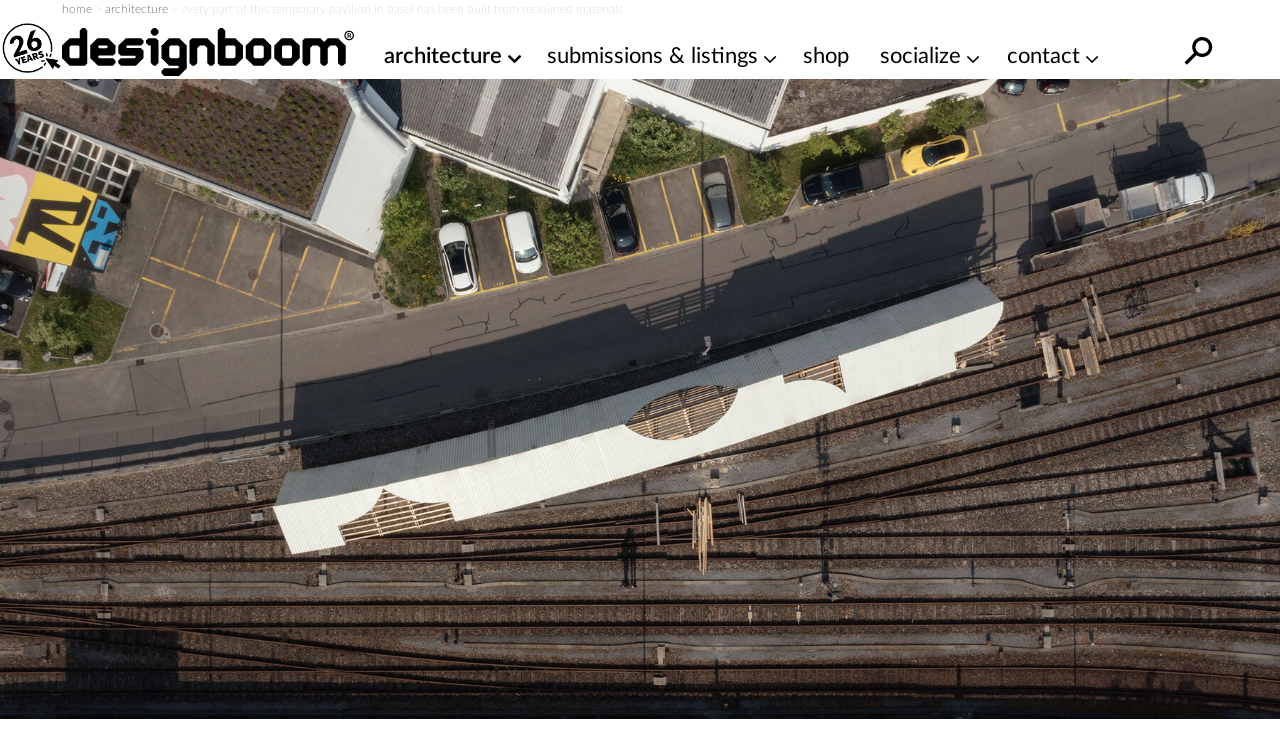

--- FILE ---
content_type: text/html; charset=UTF-8
request_url: https://www.designboom.com/architecture/isla-architects-temporary-pavilion-basel-reclaimed-materials-06-07-2022/
body_size: 29880
content:
<!doctype html><html lang=en><head><meta charset="utf-8"><meta http-equiv="X-UA-Compatible" content="IE=edge,chrome=1"><title>isla architects builds temporary pavilion in basel from reclaimed materials</title><meta name="viewport" content="width=device-width, initial-scale=1"><link rel=preload as=image href=https://static.designboom.com/wp-content/uploads/2022/06/isla-architects-loggia-baseliana-designboom-600.jpg media="(max-width: 500px)"><link rel=preload as=image href=https://static.designboom.com/wp-content/uploads/2022/06/isla-architects-loggia-baseliana-designboom-1800.jpg media="(min-width: 501px)"><link rel=preload href=https://www.designboom.com/wp-content/themes/designboom/res/fonts/LatoLatin-Bold.woff2 as=font type=font/woff2 crossorigin><link rel=preload href=https://www.designboom.com/wp-content/themes/designboom/res/fonts/LatoLatin-Thin.woff2 as=font type=font/woff2 media="(min-width: 501px)" crossorigin><link rel=preload href=https://www.designboom.com/wp-content/themes/designboom/res/fonts/LatoLatin-Regular.woff2 as=font type=font/woff2 media="(min-width: 501px)" crossorigin><link rel=preload href=https://www.designboom.com/wp-content/themes/designboom/res/fonts/LatoLatin-Semibold.woff2 as=font type=font/woff2 media="(min-width: 501px)" crossorigin><link rel=preload href=https://www.designboom.com/wp-content/themes/designboom/res/fonts/fontello-eed58dc9/font/fontello.woff2 as=font type=font/woff2 media="(min-width: 1200px)" crossorigin><link rel=dns-prefetch href=https://www.google.com crossorigin><link rel=dns-prefetch href=https://www.googletagmanager.com crossorigin><meta name='impact-site-verification' content='48de55f6-bb04-4a5c-8023-c3221f23a840'><script type=application/ld+json>{"@context":"https://schema.org","@type":"WebSite","url":"https://www.designboom.com/","potentialAction":{"@type":"SearchAction","target":"https://www.designboom.com/search-result/?q={search_term_string}","query-input":"required name=search_term_string"}}</script> <style>/*<![CDATA[*/@font-face{font-family:"Lato";src:url("https://www.designboom.com/wp-content/themes/designboom/res/fonts/LatoLatin-Bold.woff2") format("woff2"),url("https://www.designboom.com/wp-content/themes/designboom/res/fonts/LatoLatin-Bold.woff") format("woff");font-style:normal;font-weight:700;font-display:swap}@font-face{font-family:"Lato";src:url("https://www.designboom.com/wp-content/themes/designboom/res/fonts/LatoLatin-Thin.woff2") format("woff2"),url("https://www.designboom.com/wp-content/themes/designboom/res/fonts/LatoLatin-Thin.woff") format("woff");font-style:normal;font-weight:300;font-display:swap}@font-face{font-family:"Lato";src:url("https://www.designboom.com/wp-content/themes/designboom/res/fonts/LatoLatin-Regular.woff2") format("woff2"),url("https://www.designboom.com/wp-content/themes/designboom/res/fonts/LatoLatin-Regular.woff") format("woff");font-style:normal;font-weight:400;font-display:swap}@font-face{font-family:"Lato";src:url("https://www.designboom.com/wp-content/themes/designboom/res/fonts/LatoLatin-Semibold.woff2") format("woff2"),url("https://www.designboom.com/wp-content/themes/designboom/res/fonts/LatoLatin-Semibold.woff") format("woff");font-style:normal;font-weight:600;font-display:swap}@font-face{font-family:"fontello";src:url("/wp-content/themes/designboom/res/fonts/fontello-eed58dc9/font/fontello.woff2") format("woff2"),url("/wp-content/themes/designboom/res/fonts/fontello-eed58dc9/font/fontello.woff") format("woff");font-style:normal;font-weight:400;font-display:swap}[class^=icon-]:before,[class*=" icon-"]:before{font-family:"fontello";font-style:normal;font-weight:400;speak:none;display:flex;justify-content:center;align-items:center;text-decoration:inherit;text-align:center;font-feature-settings:normal;font-variant:normal;text-transform:none;line-height:1em;-webkit-font-smoothing:antialiased;-moz-osx-font-smoothing:grayscale}.icon-angle-down:before{content:"1"}.icon-angle-right:before{content:"2"}.icon-phone:before{content:""}.icon-location:before{content:""}.icon-rss:before{content:""}.icon-share:before{content:""}.icon-globe:before{content:""}.icon-mail:before{content:""}.icon-tiktok:before{content:""}.icon-x-twitter:before{content:""}.icon-doc:before{content:""}.icon-gplus:before{content:""}.icon-facebook:before{content:""}.icon-linkedin:before{content:""}.icon-youtube:before{content:""}.icon-instagram:before{content:""}.icon-reddit:before{content:""}.icon-wechat:before{content:""}.icon-connections:before{content:""}.icon-pinterest:before{content:""}.icon-architonic:before,.icon-archdaily:before{content:"";display:flex;justify-content:center;align-items:center;width:50px;height:60px;background-repeat:no-repeat;background-size:contain}.icon-architonic:before{background-image:url("/wp-content/themes/designboom/res/images/architonic-logo.png")}.icon-archdaily:before{background-image:url("/wp-content/themes/designboom/res/images/archdaily-icon.svg")}:root{--years-logo:url("/wp-content/themes/designboom/res/images/26yearslogo.png");--text-color:#000}@keyframes slide-up{0%{transform:translateY(100%)}100%{transform:translateY(0)}}@keyframes slide-down{0%{transform:translateY(-100%)}100%{transform:translateY(0)}}*,*::before,*::after{box-sizing:border-box}input,button,textarea,select,form,div,span p,ul,ol,li,figure,picture,figcaption,blockquote,dl,dd{margin:0;padding:0;font:inherit}article,aside,details,figcaption,figure,footer,header,hgroup,menu,nav,section{display:block}small{font-size:80%}ul,ol{list-style:none}img{border:0;max-width:100%;display:block;vertical-align:baseline;height:auto}canvas{width:100%;height:auto}html,body{width:100%;scroll-behavior:smooth}body{min-height:100vh;line-height:1.5;margin:0;padding:0;font-family:"Lato",sans-serif;font-weight:400;font-size:16px;color:#000;background-color:rgba(0,0,0,0);scroll-behavior:smooth}h1{font-size:1.75em;font-weight:700;margin:0;padding:0;line-height:1.1}h2{font-size:1.5em;font-weight:700;margin:0;padding:0;line-height:1.1}h3{font-size:1.375em;font-weight:700;margin:0;padding:0;line-height:1.1}h4{font-size:1.25em;font-weight:700;margin:0;padding:0;line-height:1.1}a{color:#000;text-decoration:none}a:active,a:hover{outline:0}.preload
*{transition:none !important}.preload * .scl-bar,.preload * .conn-list-wrapper{display:none !important}.preload a.menu-item-link:before{display:none !important}@media(max-width: 949px){#db-view{word-wrap:break-word;word-wrap:break-word;word-break:break-word;-webkit-hyphens:none;hyphens:none}}body.target-name-aside-menu,.target-name-aside-menu #db-view,#db-view.no-scroll,body.no-scroll{overflow-y:hidden}#db-hero.hero-image .hero-sizer,#db-hero.hero-image .picture-link,.unhero .hero-sizer,.unhero .picture-link{display:block;min-height:calc(100vw*var(--hero-sizer-mobile-height)/var(--hero-sizer-mobile-width))}#db-hero.hero-image .hero-main-block-sizer,.unhero .hero-main-block-sizer{min-height:calc(100vw*var(--hs-mobile-ratio));max-width:var(--hs-mobile-width);max-height:var(--hs-mobile-height)}#db-hero.hero-image img.img-error,.unhero img.img-error{display:none}.sidebar{display:none}#db-view.fullH{display:flex;flex-direction:column;min-height:100vh;min-height:100dvh}#db-view.fullH #db-main{--min-height:none;flex-grow:1}.half-underline{position:relative;white-space:nowrap;display:inline-block}.half-underline:after{content:"";position:absolute;bottom:5px;left:0;width:100%;height:25%;z-index:-1;transition:all .1s ease-in}.half-underline-yellow:after{background-color:#fffe01}.half-underline-green:after{background-color:#01ff01}#db-footer{display:none}.header-td{position:absolute;top:-9999px;left:-9999px}#breadcrumbs{font-size:12px;font-weight:300;color:#c3c3c3;padding:0
15px}.aside-menu{left:0;bottom:0;width:100%;transform:translateX(-100%);background-color:#fff;display:block}.preload .aside-menu{display:none}.aside{position:fixed;top:0;transition-duration:.5s;transition-property:transform;z-index:300;overflow-y:scroll;border-bottom:1px inset #eee;-webkit-user-select:none;-moz-user-select:none;user-select:none;-ms-overflow-style:none}.aside::-webkit-scrollbar{display:none}.aside.open{transition-duration:.5s;transition-property:transform;transform:translateX(0)}#db-overlay{display:none;position:fixed;top:0;bottom:0;left:0;right:0;background:rgba(0,0,0,.3);z-index:200}#billboard{display:block;position:fixed;top:0;transform:translateY(-110%);z-index:10;left:0;right:0;text-align:center;background:#fff}#billboard
.bottom{position:absolute;font-size:14px;display:none;width:40px;height:40px;justify-content:center;align-items:center;background-color:#e9e9e9;border-radius:50px;right:7px;bottom:3px;cursor:pointer;z-index:999}#billboard
.top{position:absolute;font-size:14px;display:none;width:50px;height:50px;justify-content:flex-end;right:0;top:0;cursor:pointer;z-index:999}#billboard .top
span{display:flex;justify-content:center;align-items:center;width:40px;height:40px;background-color:#e9e9e9;border-radius:50px;margin-right:7px;margin-top:3px}#billboard.ready{top:48px;transform:translateY(0);animation:slide-down .5s}#billboard.ready .top,#billboard.ready
.bottom{display:flex}#billboard.ready
.counter{display:none}#billboard>img{display:none}#billboard a
img{max-width:100%;height:auto;margin:0
auto}#billboard .billboard-iframe{position:relative;display:block;padding-bottom:60%}#billboard .billboard-iframe
iframe{position:absolute;left:0;top:0;width:100%;height:100%}#search-bar{position:absolute;left:0;right:0;background-color:#fff;transform:translateY(0);transition:transform .5s ease-in-out;z-index:-1;bottom:0;height:44px}#search-bar.open{transform:translateY(100%)}#r-bar{position:fixed;top:0;left:0;width:0%;height:5px;background-color:#fffe01;transition:width .4s ease-out,opacity .3s ease-out;z-index:9999;mix-blend-mode:normal;mix-blend-mode:var(--r-bar-blend, normal)}@media(min-width: 501px){#billboard.ready
.counter{display:flex}#billboard .top
.span{width:30px;height:30px}#billboard .billboard-iframe{padding-bottom:35.71%}#db-hero.hero-image .hero-sizer,#db-hero.hero-image .picture-link,.unhero .hero-sizer,.unhero .picture-link{min-height:calc(100vw*var(--hero-sizer-desktop-height)/var(--hero-sizer-desktop-width))}#db-hero.hero-image .hero-main-block-sizer,.unhero .hero-main-block-sizer{width:100%;max-width:var(--hs-desktop-width);max-height:var(--hs-desktop-height);padding-bottom:calc(var(--hs-desktop-ratio)*100%);min-height:auto;position:relative}#db-hero.hero-image .hero-main-block-sizer picture,#db-hero.hero-image .hero-main-block-sizer img,.unhero .hero-main-block-sizer picture,.unhero .hero-main-block-sizer
img{position:absolute;top:0;left:0;right:0;bottom:0}}@media(min-width: 768px){#db-overlay.open{display:block}.layout-box{max-width:738px;margin:0
auto}.aside-menu{max-width:70%}#breadcrumbs{padding:0}}@media(min-width: 800px){.layout-box{max-width:768px;width:calc(100vw - 60px)}}@media(min-width: 950px){#billboard{background-color:rgba(0,0,0,0)}#billboard-sizer{width:calc(100vw - 350px);max-width:652px;position:relative}#search-bar{bottom:0;top:0;z-index:1;height:auto;transform:translateY(-200%);display:flex;align-items:center;right:35px;overflow:hidden}#search-bar.open{transform:translateY(0)}.target-name-aside-menu #db-view{overflow-y:hidden}.layout-box{width:calc(100vw - 60px);max-width:972px}.aside-menu{display:none}.header-td{position:inherit;top:inherit;left:inherit;font-size:14px;font-weight:300;color:#c3c3c3}.main-block{max-width:var(--hs-desktop-width)}}@media(min-width: 1200px){.layout-box{width:1156px;max-width:1156px}.main-block{max-width:var(--hs-desktop-width)}#billboard-sizer{max-width:836px}}#db-navbar{width:100%;top:0;-webkit-user-select:none;-moz-user-select:none;user-select:none;z-index:110;background-color:#fff;border-bottom:1px inset rgba(0,0,0,0);position:relative}.db-navbar-inner{display:flex;justify-content:space-between;align-items:center;padding-left:15px;padding-right:15px;padding-top:10px;padding-bottom:2px;background-color:#fff;position:relative}#bar-menu{display:none;overflow:hidden}.bar-logo{display:flex;align-items:center;background-color:#fff}.bar-logo-link{display:block;position:relative;padding-left:60px}.bar-logo-link:before{content:" ";position:absolute;left:5px;top:-8px;background-size:contain;background-repeat:no-repeat;background-image:url("/wp-content/themes/designboom/res/images/26yearslogo.png");background-image:var(--years-logo);width:52px;height:45px;z-index:1}.bar-logo-link:after{content:" ";position:absolute;left:6px;top:-7px;width:43px;height:42px;background:#fffe01;border-radius:50px;display:none}.bar-logo-link:hover:after{display:block}.logo-svg{height:34px;width:auto}.logo-svg
svg{height:100%;width:auto}#menu-bar-toggler{display:none;margin:4px
20px 0 20px}#db-navbar.menu-fixed,#db-navbar.fixed{position:fixed}#db-navbar.fixed{animation:slide-down .7s;border-bottom:1px inset #eee}#db-navbar.fixed .db-navbar-inner{padding-top:5px;padding-bottom:2px}#db-navbar.fixed .bar-logo-link:before{left:5px;top:-5px;width:48px;height:45px}#db-navbar.fixed .bar-logo-link:after{left:7px;top:-3px;width:38px;height:37px}#db-navbar.fixed .logo-svg,#db-navbar.fixed .logo-svg
svg{max-height:36px}@media(max-width: 369px){.db-navbar-inner{padding-top:5px;padding-bottom:0px}.bar-logo-link{padding:0}.bar-logo-link:before,.bar-logo-link:after,.bar-logo-link:hover:after{display:none}.logo-svg{height:30px;margin:5px
0}}@media(min-width: 500px){.logo-svg{height:48px}.bar-logo-link:before{left:-5px;top:-5px;width:59px;height:50px}.bar-logo-link:after{left:-5px;top:-4px;width:49px;height:48px}}@media(min-width: 768px){.db-navbar-inner{padding-left:0px;padding-right:0px}}@media(min-width: 950px){#bar-menu{order:10;overflow:inherit}#bar-menu.open{display:block;padding:10px;position:absolute;top:100%;background-color:#fff}#menu-bar-toggler{display:block}.bar-left{display:none}.db-navbar-inner{align-items:start;flex-wrap:wrap}.bar-logo{z-index:1}.bar-logo-link{padding-left:60px}.bar-logo-link:before{left:0px}.bar-logo-link:after{left:1px}.bar-right{margin-left:auto}#main-menu{margin:0;padding:0;display:flex}li.menu-item{margin:0;padding:0;position:relative}a.menu-item-link{display:block;font-size:22px;font-weight:400;white-space:nowrap;color:#000;text-decoration:none;margin:0
0 0 30px}a.menu-item-link.first{margin-left:0}a.menu-item-link:before{content:attr(title);display:block;font-weight:600;height:1px;color:rgba(0,0,0,0);overflow:hidden;visibility:hidden;margin-bottom:-1px}a.menu-item-link:hover,a.menu-item-link:focus,a.menu-item-link:active,a.menu-item-link:hover:after{font-weight:600}.mm-dropdown{padding-right:20px}.mm-dropdown-menu{display:none;position:absolute;opacity:.85;width:350px;width:var(--dd-width, 350px);left:initial;left:var(--dd-left, unset);right:initial;right:var(--dd-right, unset);background:#fff;padding:10px
0 5px 0}.dd-first{--dd-left:-10px}li.submenu-item{display:block;margin:0;font-size:20px;font-weight:400;flex:1 0 50%}li.submenu-item.ffull{flex:1 0 100%}a.submenu-item-link{display:block;padding:3px
10px;white-space:nowrap;color:#000;opacity:.95;text-decoration:none;line-height:1.42857143}a.submenu-item-link:hover,a.submenu-item-link.current-menu-item{font-weight:600;padding-left:15px;color:#000}a.menu-item-link-cd{padding-right:15px}a.menu-item-link-cd::after{content:"1";font-family:"fontello";margin:3px
0 0 5px;position:absolute}.mm-dropdown:hover>.mm-dropdown-menu,.mm-dropdown.open>.mm-dropdown-menu{display:flex;flex-wrap:wrap}li.current-menu-item>a{font-weight:600}.submenu-item-link.mm-compact-item{letter-spacing:-1px;font-size:16px;padding-top:7px}#db-navbar.fixed{--fs:16px}#db-navbar.fixed .db-navbar-inner{justify-content:start;flex-wrap:nowrap}#db-navbar.fixed .bar-logo-link{padding-left:48px}#db-navbar.fixed .bar-logo-link:before{left:0px;top:-3px}#db-navbar.fixed .bar-logo-link:after{left:1px;top:-2px}#db-navbar.fixed li.menu-item{left:calc(var(--shiftleft));transition:left .3s ease-in}#db-navbar.fixed a.menu-item-link{margin:0
0 0 15px;font-size:var(--fs)}#db-navbar.fixed a.menu-item-link.first{margin-left:0}#db-navbar.fixed #menu-bar-toggler{margin:0px
20px 0 10px}#db-navbar.fixed #bar-menu{display:block;position:relative;padding:8px
0 0 0;order:0}#db-navbar.fixed #bar-menu.open li.menu-item{transition:left .5s cubic-bezier(0.18, 0.89, 0.32, 1.28);left:0;font-size:var(--fs)}#db-navbar.menu-fixed,#db-navbar.fixed{overflow:inherit}}@media(min-width: 1021px){#db-navbar.fixed a.menu-item-link{font-size:18px}}@media(min-width: 1120px)and (max-width: 1199px){#bar-menu{order:0;display:block}}@media(min-width: 1120px){#bar-menu.open li.menu-item{transition:left .5s cubic-bezier(0.18, 0.89, 0.32, 1.28);left:0}#menu-bar-toggler{margin:4px
5px 0 5px}li.menu-item{left:calc(var(--shiftleft) - 30px);transition:left .3s ease-in}a.menu-item-link{margin:0
0 0 20px;font-size:18px}a.menu-item-link.first{margin-left:0}.db-navbar-inner{flex-wrap:nowrap}}@media(min-width: 1200px){#menu-bar-toggler{display:none}.bar-logo-link{padding-left:0}.bar-logo-link:before{display:none}.bar-logo-link:after{display:none}.bar-logo-link:hover:after{display:none}.dd-first{--dd-left:25px}li.menu-item{left:auto;transition:none}a.menu-item-link{margin:0
0 0 30px;font-size:22px}a.menu-item-link.first{margin-left:30px}#db-navbar.fixed #menu-bar-toggler{display:block}#db-navbar.fixed a.menu-item-link{margin:0
0 0 30px}#db-navbar.fixed a.menu-item-link.first{margin-left:30px}#bar-menu{order:0;display:block;padding:12px
0 0 0}}@media(min-width: 1280px){.bar-logo-link{padding-left:0}.bar-logo-link:before{display:block;left:-60px}.bar-logo-link:after{left:-59px}.bar-logo-link:hover:after{display:block}#db-navbar.fixed .bar-logo-link{padding-left:0px}#db-navbar.fixed .bar-logo-link:before{left:-50px}#db-navbar.fixed .bar-logo-link:after{left:-48px}}.text-color{color:#000 !important}.text-center{text-align:center}.text-right{text-align:right}.text-error{color:#e72323 !important}.text-thin{font-weight:300}.text-regular{font-weight:400}.text-semibold{font-weight:600}.text-bold{font-weight:700}.text-balanced{text-wrap:balance}.d-block{display:block}.d-none{display:none}.d-bold{font-weight:700}.mt-0{margin-top:0}.mb-0{margin-bottom:0}.mt-5{margin-top:5px}.mb-5{margin-bottom:5px}.mt-10{margin-top:10px}.mb-10{margin-bottom:10px}.mt-15{margin-top:15px}.mb-15{margin-bottom:15px}.mt-20{margin-top:20px}.mb-20{margin-bottom:20px}.mt-30{margin-top:30px}.mb-30{margin-bottom:30px}.mt-35{margin-top:35px}.mb-35{margin-bottom:35px}.mt-40{margin-top:40px}.mb-40{margin-bottom:40px}.my-50{margin-bottom:50px;margin-top:50px}.size-16{font-size:16px}.size-18{font-size:18px}.size-20{font-size:20px}.size-22{font-size:22px}.size-24{font-size:24px}.size-28{font-size:28px}.size-30{font-size:30px}.mt-auto{margin-top:auto}.d-flex{display:flex}.d-flex-column{flex-direction:column}.justify-content-between{justify-content:space-between}.align-center{align-items:center}@media(min-width: 500px){.only-small{display:none !important}}@media(max-width: 499px){.exclude-small{display:none !important}}@media(min-width: 600px){.only-600{display:none !important}}@media(max-width: 599px){.exclude-600{display:none !important}}@media(min-width: 950px){.until-large{display:none !important}}@media(max-width: 949px){.from-large{display:none !important}}@media(min-width: 768px){.until-medium{display:none !important}}@media(max-width: 767px){.from-medium{display:none !important}}.db-ico{width:30px;height:30px;cursor:pointer;overflow:hidden;display:inline-block}.db-ico
.close{display:none;transition:all .1s ease-out;position:relative}.db-ico .close:before,.db-ico .close:after{width:30px;height:1px;background-color:#000;border-radius:0px;position:absolute;transition-duration:0s;transition-delay:.1s;transition-timing-function:linear;content:"";display:block;top:15px}.db-ico .closer:before{top:-10px;transition-property:top,opacity}.db-ico .closer:after{bottom:-10px;transition-property:bottom,transform}.db-icon
svg{width:100%;height:100%;transition:all .1s ease-in}.db-ico.open
svg{display:none}.db-ico.open
.close{display:inline-block;width:30px;height:30px}.db-ico.open .close:before{transform:rotate(45deg)}.db-ico.open .close:after{transform:rotate(-45deg)}#search-bar-ico{position:absolute}#search-bar-toggler{width:40px;height:40px;display:flex;justify-content:center;align-items:center}#search-bar-toggler
svg{margin-top:7px}#search-bar-toggler:hover
svg{transform:rotateY(180deg) scale(1.3)}.svg-search{width:40px;height:40px;transform:rotateY(180deg)}.button-slick{display:flex;overflow:hidden}.button-slick
.item{flex:1 0 100%;width:100%}.button-slick .bck-half:after{bottom:1px}.button-slick.flickity-enabled{display:block;overflow:inherit}.hero-wrapper .db-page-title{padding-left:15px;padding-right:15px;padding-top:10px}.hero-wrapper .db-page-subtitle{font-size:22px;margin-bottom:25px}#db-hero
img{width:100%}a.link-color{text-decoration:none;color:#a4a1a1}a.link-color:hover{background-color:#fffe01;color:#000;text-decoration:underline;transition:background-color .3s linear}.dmk-button,.dbtn{--bg:#FFFE01;--color:#000;background-color:var(--bg);color:var(--color);padding:10px
20px;border:none;cursor:pointer;transition:all .3s ease;-webkit-appearance:none;-moz-appearance:none;appearance:none;display:inline-block}.dmk-button:hover,.dbtn:hover{box-shadow:0 0 10px rgba(255,254,1,.3);transform:scale(1.1)}.dmk-button:active,.dbtn:active{transform:scale(0.9)}.dmk-button:disabled,.dbtn:disabled{--bg:#A4A1A1}.dmk-button:disabled:hover,.dmk-button:disabled:active,.dbtn:disabled:hover,.dbtn:disabled:active{box-shadow:0 0 0;transform:scale(1)}#sticky-video{height:0;padding-bottom:56.25%;position:relative;background-color:rgba(0,0,0,.6);overflow:hidden}#sticky-video
iframe{position:absolute;top:0;left:0;width:100%;height:100%}#sticky-video
.close{display:none}#sticky-video
.loading{position:absolute;top:0;left:0;width:100%;height:100%;display:flex;justify-content:center;align-items:center}#sticky-video
.thumb{position:absolute;top:50%;left:50%;transform:translateX(-50%) translateY(-50%)}#sticky-video.sticky{position:fixed;bottom:5px;right:15px;padding-bottom:0;width:240px;height:135px;transform:translateY(100%);animation:fade-in-up .75s ease forwards;z-index:1000}#sticky-video.sticky
.close{display:flex;position:absolute;top:-10px;right:-10px;font-size:16px;background:#e9e9e9;border-radius:50px;width:25px;height:25px;justify-content:center;align-items:center;padding-bottom:2px}#sticky-video.loaded
.loading{display:none}@media(min-width: 400px){#sticky-video.sticky{width:272px;height:153px}}@media(min-width: 600px){#sticky-video.sticky{width:50vw;height:28.125vw;max-width:512px;max-height:288px}}.post-title{padding:0
15px;margin:10px
0 0 0}.post-title-inner{margin:10px
0 0 0}.page-content{margin:0
15px;flex:1}.post .page-content>*{max-width:818px}.post-bar{margin:20px
0 20px 0;display:flex;flex-wrap:wrap}.info-cat{margin-right:30px}.info-share{display:none}.info-conn{flex:1 0 100%;margin-top:10px}.info{font-size:18px;white-space:nowrap;display:inline-block}@media(min-width: 500px){.info-conn{flex:0;margin-top:0}}@media(min-width: 768px){.post-title{padding:0}.page-content{margin:0}}@media(min-width: 950px){.post-title,.post-title-inner{margin-bottom:20px}.post-bar{margin-top:0}}.share-bar{margin:15px
0 30px 0;width:180px;display:flex;justify-content:space-between}.share-bar .scl-btn{width:42px;height:42px;display:flex;justify-content:center;align-items:center;border:2px
solid;border-radius:50%;background-color:#fff;color:#fff;font-size:22px;text-decoration:none;transform:translateY(0)}.share-bar .scl-btn:hover{text-decoration:none;background-color:#fff}.scl-btn.facebook{border-color:#3b5998;background:#3b5998}.scl-btn.facebook:hover{color:#3b5998}.scl-btn.twitter{border-color:#000;background:#000}.scl-btn.twitter
.icon{font-size:20px}.scl-btn.twitter .icon:before{margin-top:-2px;margin-left:-1px}.scl-btn.twitter:hover{color:#000}.scl-btn.pinterest{border-color:#cb2027;background:#cb2027}.scl-btn.pinterest:hover{color:#cb2027}.scl-btn.linkedin{border-color:#0072b1;background:#0072b1}.scl-btn.linkedin:hover{color:#0072b1}#gam-bb{--ratio:500/300;display:block;position:fixed;top:0;transform:translateY(-110%);z-index:10;left:0;right:0;text-align:center;background:#fff}#gam-bb
.top{position:absolute;font-size:14px;display:none;width:50px;height:50px;justify-content:flex-end;right:0;bottom:0;cursor:pointer;z-index:999}#gam-bb .top
span{display:flex;justify-content:center;align-items:center;width:40px;height:40px;background-color:rgba(233,233,233,.5);border-radius:50px;margin-right:7px;margin-top:3px}#gam-bb
.bottom{position:absolute;font-size:14px;display:none;width:40px;height:40px;justify-content:center;align-items:center;background-color:rgba(233,233,233,.5);border-radius:50px;right:7px;bottom:3px;cursor:pointer;z-index:999}#gam-bb.ready{top:48px;transform:translateY(0);animation:slide-down .5s}#gam-bb.ready .top,#gam-bb.ready
.bottom{display:flex}#gam-bb.ready
.counter{display:none}#bb-sizer{aspect-ratio:500/300;aspect-ratio:var(--ratio, 500/300);overflow:hidden}#bb-sizer div,#bb-sizer
iframe{aspect-ratio:500/300;aspect-ratio:var(--ratio, 500/300);overflow:hidden;width:100%;height:auto}@media(min-width: 501px){#gam-bb{--ratio:840/300}#gam-bb.ready
.counter{display:flex}#gam-bb
.top{bottom:auto;bottom:initial;top:5px;left:5px;width:25px;height:25px;border-radius:50px}#gam-bb .top
span{width:20px;height:20px}}@media(min-width: 950px){#gam-bb{background-color:rgba(0,0,0,0)}#bb-sizer{width:calc(100vw - 380px);max-width:652px;position:relative;background-color:#fff}}@media(min-width: 1200px){#bb-sizer{max-width:836px}}/*]]>*/</style> <script data-cmp-ab=1 src=https://cdn.consentmanager.net/delivery/js/semiautomatic.min.js data-cmp-cdid=bb3961e46271b data-cmp-host=c.delivery.consentmanager.net data-cmp-cdn=cdn.consentmanager.net data-cmp-codesrc=0></script> <script>window.dataLayer=window.dataLayer||[];window.dataLayer.push({platform:"db",appId:"designboom"});const userId=0;if(userId)window.dataLayer.push({userId:userId});(function(w,d,s,l,i){w[l]=w[l]||[];w[l].push({'gtm.start':new Date().getTime(),event:'gtm.js'});var f=d.getElementsByTagName(s)[0],j=d.createElement(s),dl=l!='dataLayer'?'&l='+l:'';j.async=true;j.src='https://www.googletagmanager.com/gtm.js?id='+i+dl;f.parentNode.insertBefore(j,f);})(window,document,'script','dataLayer','GTM-5KPHJRQB');</script> <meta name='robots' content='index, follow, max-image-preview:large, max-snippet:-1, max-video-preview:-1'><style>img:is([sizes="auto" i], [sizes^="auto," i]){contain-intrinsic-size:3000px 1500px}</style><meta name="description" content="designed by isla architects, the pavilion is envisioned as an open, democratic structure that invites passage or permanence."><link rel=canonical href=https://www.designboom.com/architecture/isla-architects-temporary-pavilion-basel-reclaimed-materials-06-07-2022/ ><meta property="og:locale" content="en_US"><meta property="og:type" content="article"><meta property="og:title" content="every part of this temporary pavilion in basel has been built from reclaimed materials"><meta property="og:description" content=" "><meta property="og:url" content="https://www.designboom.com/architecture/isla-architects-temporary-pavilion-basel-reclaimed-materials-06-07-2022/"><meta property="og:site_name" content="designboom | architecture &amp; design magazine"><meta property="article:publisher" content="https://www.facebook.com/designboomnews/"><meta property="article:published_time" content="2022-06-07T18:35:15+00:00"><meta property="og:image" content="https://www.designboom.com/twitterimages/uploads/2022/06/isla-architects-loggia-baseliana-designboom-1200.jpg"><meta property="og:image:width" content="1200"><meta property="og:image:height" content="630"><meta property="og:image:type" content="image/jpeg"><meta name="author" content="lynne myers I designboom"><meta name="twitter:card" content="summary_large_image"><meta name="twitter:title" content="every part of this temporary pavilion in basel has been built from reclaimed materials"><meta name="twitter:creator" content="@designboom"><meta name="twitter:site" content="@designboom"> <script type=application/ld+json class=yoast-schema-graph>{"@context":"https://schema.org","@graph":[{"@type":"Article","@id":"https://www.designboom.com/architecture/isla-architects-temporary-pavilion-basel-reclaimed-materials-06-07-2022/#article","isPartOf":{"@id":"https://www.designboom.com/architecture/isla-architects-temporary-pavilion-basel-reclaimed-materials-06-07-2022/"},"author":{"name":"lynne myers I designboom","@id":"https://www.designboom.com/#/schema/person/425d6608212e5aaaacf799675be381aa"},"headline":"every part of this temporary pavilion in basel has been built from reclaimed materials","datePublished":"2022-06-07T18:35:15+00:00","mainEntityOfPage":{"@id":"https://www.designboom.com/architecture/isla-architects-temporary-pavilion-basel-reclaimed-materials-06-07-2022/"},"wordCount":533,"publisher":{"@id":"https://www.designboom.com/#organization"},"image":{"@id":"https://www.designboom.com/architecture/isla-architects-temporary-pavilion-basel-reclaimed-materials-06-07-2022/#primaryimage"},"thumbnailUrl":"https://www.designboom.com/wp-content/uploads/2022/06/isla-architects-loggia-baseliana-designboom-01.jpg","keywords":["architecture in switzerland","recycling","temporary pavilions","wood and timber architecture and design"],"articleSection":["architecture"],"inLanguage":"en-US"},{"@type":"WebPage","@id":"https://www.designboom.com/architecture/isla-architects-temporary-pavilion-basel-reclaimed-materials-06-07-2022/","url":"https://www.designboom.com/architecture/isla-architects-temporary-pavilion-basel-reclaimed-materials-06-07-2022/","name":"isla architects builds temporary pavilion in basel from reclaimed materials","isPartOf":{"@id":"https://www.designboom.com/#website"},"primaryImageOfPage":{"@id":"https://www.designboom.com/architecture/isla-architects-temporary-pavilion-basel-reclaimed-materials-06-07-2022/#primaryimage"},"image":{"@id":"https://www.designboom.com/architecture/isla-architects-temporary-pavilion-basel-reclaimed-materials-06-07-2022/#primaryimage"},"thumbnailUrl":"https://www.designboom.com/wp-content/uploads/2022/06/isla-architects-loggia-baseliana-designboom-01.jpg","datePublished":"2022-06-07T18:35:15+00:00","description":"designed by isla architects, the pavilion is envisioned as an open, democratic structure that invites passage or permanence.","breadcrumb":{"@id":"https://www.designboom.com/architecture/isla-architects-temporary-pavilion-basel-reclaimed-materials-06-07-2022/#breadcrumb"},"inLanguage":"en-US","potentialAction":[{"@type":"ReadAction","target":["https://www.designboom.com/architecture/isla-architects-temporary-pavilion-basel-reclaimed-materials-06-07-2022/"]}]},{"@type":"ImageObject","inLanguage":"en-US","@id":"https://www.designboom.com/architecture/isla-architects-temporary-pavilion-basel-reclaimed-materials-06-07-2022/#primaryimage","url":"https://www.designboom.com/wp-content/uploads/2022/06/isla-architects-loggia-baseliana-designboom-01.jpg","contentUrl":"https://www.designboom.com/wp-content/uploads/2022/06/isla-architects-loggia-baseliana-designboom-01.jpg","width":818,"height":654},{"@type":"BreadcrumbList","@id":"https://www.designboom.com/architecture/isla-architects-temporary-pavilion-basel-reclaimed-materials-06-07-2022/#breadcrumb","itemListElement":[{"@type":"ListItem","position":1,"name":"home","item":"https://www.designboom.com/"},{"@type":"ListItem","position":2,"name":"architecture","item":"https://www.designboom.com/architecture/"},{"@type":"ListItem","position":3,"name":"every part of this temporary pavilion in basel has been built from reclaimed materials"}]},{"@type":"WebSite","@id":"https://www.designboom.com/#website","url":"https://www.designboom.com/","name":"designboom | architecture &amp; design magazine","description":"designboom magazine | your first source for architecture, design &amp; art news","publisher":{"@id":"https://www.designboom.com/#organization"},"potentialAction":[{"@type":"SearchAction","target":{"@type":"EntryPoint","urlTemplate":"https://www.designboom.com/search-result/?q={search_term_string}"},"query-input":{"@type":"PropertyValueSpecification","valueRequired":true,"valueName":"search_term_string"}}],"inLanguage":"en-US"},{"@type":"Organization","@id":"https://www.designboom.com/#organization","name":"Designboom","url":"https://www.designboom.com/","logo":{"@type":"ImageObject","inLanguage":"en-US","@id":"https://www.designboom.com/#/schema/logo/image/","url":"https://www.designboom.com/wp-content/uploads/2015/10/DesignboomLogo.gif","contentUrl":"https://www.designboom.com/wp-content/uploads/2015/10/DesignboomLogo.gif","width":336,"height":54,"caption":"Designboom"},"image":{"@id":"https://www.designboom.com/#/schema/logo/image/"},"sameAs":["https://www.facebook.com/designboomnews/","https://x.com/designboom","https://www.instagram.com/designboom/","https://www.pinterest.com/designboom/","https://www.youtube.com/channel/UCv6JHGYnS74viHnZ-6zR2Jg"]},{"@type":"Person","@id":"https://www.designboom.com/#/schema/person/425d6608212e5aaaacf799675be381aa","name":"lynne myers I designboom","url":"https://www.designboom.com/author/lynnedesignboom-com/"}]}</script> <link rel=dns-prefetch href=//static.designboom.com><style id=classic-theme-styles-inline-css>/*! This file is auto-generated */
.wp-block-button__link{color:#fff;background-color:#32373c;border-radius:9999px;box-shadow:none;text-decoration:none;padding:calc(.667em + 2px) calc(1.333em + 2px);font-size:1.125em}.wp-block-file__button{background:#32373c;color:#fff;text-decoration:none}</style><style id=global-styles-inline-css>/*<![CDATA[*/:root{--wp--preset--aspect-ratio--square:1;--wp--preset--aspect-ratio--4-3:4/3;--wp--preset--aspect-ratio--3-4:3/4;--wp--preset--aspect-ratio--3-2:3/2;--wp--preset--aspect-ratio--2-3:2/3;--wp--preset--aspect-ratio--16-9:16/9;--wp--preset--aspect-ratio--9-16:9/16;--wp--preset--color--black:#000;--wp--preset--color--cyan-bluish-gray:#abb8c3;--wp--preset--color--white:#fff;--wp--preset--color--pale-pink:#f78da7;--wp--preset--color--vivid-red:#cf2e2e;--wp--preset--color--luminous-vivid-orange:#ff6900;--wp--preset--color--luminous-vivid-amber:#fcb900;--wp--preset--color--light-green-cyan:#7bdcb5;--wp--preset--color--vivid-green-cyan:#00d084;--wp--preset--color--pale-cyan-blue:#8ed1fc;--wp--preset--color--vivid-cyan-blue:#0693e3;--wp--preset--color--vivid-purple:#9b51e0;--wp--preset--gradient--vivid-cyan-blue-to-vivid-purple:linear-gradient(135deg,rgba(6,147,227,1) 0%,rgb(155,81,224) 100%);--wp--preset--gradient--light-green-cyan-to-vivid-green-cyan:linear-gradient(135deg,rgb(122,220,180) 0%,rgb(0,208,130) 100%);--wp--preset--gradient--luminous-vivid-amber-to-luminous-vivid-orange:linear-gradient(135deg,rgba(252,185,0,1) 0%,rgba(255,105,0,1) 100%);--wp--preset--gradient--luminous-vivid-orange-to-vivid-red:linear-gradient(135deg,rgba(255,105,0,1) 0%,rgb(207,46,46) 100%);--wp--preset--gradient--very-light-gray-to-cyan-bluish-gray:linear-gradient(135deg,rgb(238,238,238) 0%,rgb(169,184,195) 100%);--wp--preset--gradient--cool-to-warm-spectrum:linear-gradient(135deg,rgb(74,234,220) 0%,rgb(151,120,209) 20%,rgb(207,42,186) 40%,rgb(238,44,130) 60%,rgb(251,105,98) 80%,rgb(254,248,76) 100%);--wp--preset--gradient--blush-light-purple:linear-gradient(135deg,rgb(255,206,236) 0%,rgb(152,150,240) 100%);--wp--preset--gradient--blush-bordeaux:linear-gradient(135deg,rgb(254,205,165) 0%,rgb(254,45,45) 50%,rgb(107,0,62) 100%);--wp--preset--gradient--luminous-dusk:linear-gradient(135deg,rgb(255,203,112) 0%,rgb(199,81,192) 50%,rgb(65,88,208) 100%);--wp--preset--gradient--pale-ocean:linear-gradient(135deg,rgb(255,245,203) 0%,rgb(182,227,212) 50%,rgb(51,167,181) 100%);--wp--preset--gradient--electric-grass:linear-gradient(135deg,rgb(202,248,128) 0%,rgb(113,206,126) 100%);--wp--preset--gradient--midnight:linear-gradient(135deg,rgb(2,3,129) 0%,rgb(40,116,252) 100%);--wp--preset--font-size--small:13px;--wp--preset--font-size--medium:20px;--wp--preset--font-size--large:36px;--wp--preset--font-size--x-large:42px;--wp--preset--spacing--20:0.44rem;--wp--preset--spacing--30:0.67rem;--wp--preset--spacing--40:1rem;--wp--preset--spacing--50:1.5rem;--wp--preset--spacing--60:2.25rem;--wp--preset--spacing--70:3.38rem;--wp--preset--spacing--80:5.06rem;--wp--preset--shadow--natural:6px 6px 9px rgba(0, 0, 0, 0.2);--wp--preset--shadow--deep:12px 12px 50px rgba(0, 0, 0, 0.4);--wp--preset--shadow--sharp:6px 6px 0px rgba(0, 0, 0, 0.2);--wp--preset--shadow--outlined:6px 6px 0px -3px rgba(255, 255, 255, 1), 6px 6px rgba(0, 0, 0, 1);--wp--preset--shadow--crisp:6px 6px 0px rgba(0, 0, 0, 1)}:where(.is-layout-flex){gap:0.5em}:where(.is-layout-grid){gap:0.5em}body .is-layout-flex{display:flex}.is-layout-flex{flex-wrap:wrap;align-items:center}.is-layout-flex>:is(*,div){margin:0}body .is-layout-grid{display:grid}.is-layout-grid>:is(*,div){margin:0}:where(.wp-block-columns.is-layout-flex){gap:2em}:where(.wp-block-columns.is-layout-grid){gap:2em}:where(.wp-block-post-template.is-layout-flex){gap:1.25em}:where(.wp-block-post-template.is-layout-grid){gap:1.25em}.has-black-color{color:var(--wp--preset--color--black) !important}.has-cyan-bluish-gray-color{color:var(--wp--preset--color--cyan-bluish-gray) !important}.has-white-color{color:var(--wp--preset--color--white) !important}.has-pale-pink-color{color:var(--wp--preset--color--pale-pink) !important}.has-vivid-red-color{color:var(--wp--preset--color--vivid-red) !important}.has-luminous-vivid-orange-color{color:var(--wp--preset--color--luminous-vivid-orange) !important}.has-luminous-vivid-amber-color{color:var(--wp--preset--color--luminous-vivid-amber) !important}.has-light-green-cyan-color{color:var(--wp--preset--color--light-green-cyan) !important}.has-vivid-green-cyan-color{color:var(--wp--preset--color--vivid-green-cyan) !important}.has-pale-cyan-blue-color{color:var(--wp--preset--color--pale-cyan-blue) !important}.has-vivid-cyan-blue-color{color:var(--wp--preset--color--vivid-cyan-blue) !important}.has-vivid-purple-color{color:var(--wp--preset--color--vivid-purple) !important}.has-black-background-color{background-color:var(--wp--preset--color--black) !important}.has-cyan-bluish-gray-background-color{background-color:var(--wp--preset--color--cyan-bluish-gray) !important}.has-white-background-color{background-color:var(--wp--preset--color--white) !important}.has-pale-pink-background-color{background-color:var(--wp--preset--color--pale-pink) !important}.has-vivid-red-background-color{background-color:var(--wp--preset--color--vivid-red) !important}.has-luminous-vivid-orange-background-color{background-color:var(--wp--preset--color--luminous-vivid-orange) !important}.has-luminous-vivid-amber-background-color{background-color:var(--wp--preset--color--luminous-vivid-amber) !important}.has-light-green-cyan-background-color{background-color:var(--wp--preset--color--light-green-cyan) !important}.has-vivid-green-cyan-background-color{background-color:var(--wp--preset--color--vivid-green-cyan) !important}.has-pale-cyan-blue-background-color{background-color:var(--wp--preset--color--pale-cyan-blue) !important}.has-vivid-cyan-blue-background-color{background-color:var(--wp--preset--color--vivid-cyan-blue) !important}.has-vivid-purple-background-color{background-color:var(--wp--preset--color--vivid-purple) !important}.has-black-border-color{border-color:var(--wp--preset--color--black) !important}.has-cyan-bluish-gray-border-color{border-color:var(--wp--preset--color--cyan-bluish-gray) !important}.has-white-border-color{border-color:var(--wp--preset--color--white) !important}.has-pale-pink-border-color{border-color:var(--wp--preset--color--pale-pink) !important}.has-vivid-red-border-color{border-color:var(--wp--preset--color--vivid-red) !important}.has-luminous-vivid-orange-border-color{border-color:var(--wp--preset--color--luminous-vivid-orange) !important}.has-luminous-vivid-amber-border-color{border-color:var(--wp--preset--color--luminous-vivid-amber) !important}.has-light-green-cyan-border-color{border-color:var(--wp--preset--color--light-green-cyan) !important}.has-vivid-green-cyan-border-color{border-color:var(--wp--preset--color--vivid-green-cyan) !important}.has-pale-cyan-blue-border-color{border-color:var(--wp--preset--color--pale-cyan-blue) !important}.has-vivid-cyan-blue-border-color{border-color:var(--wp--preset--color--vivid-cyan-blue) !important}.has-vivid-purple-border-color{border-color:var(--wp--preset--color--vivid-purple) !important}.has-vivid-cyan-blue-to-vivid-purple-gradient-background{background:var(--wp--preset--gradient--vivid-cyan-blue-to-vivid-purple) !important}.has-light-green-cyan-to-vivid-green-cyan-gradient-background{background:var(--wp--preset--gradient--light-green-cyan-to-vivid-green-cyan) !important}.has-luminous-vivid-amber-to-luminous-vivid-orange-gradient-background{background:var(--wp--preset--gradient--luminous-vivid-amber-to-luminous-vivid-orange) !important}.has-luminous-vivid-orange-to-vivid-red-gradient-background{background:var(--wp--preset--gradient--luminous-vivid-orange-to-vivid-red) !important}.has-very-light-gray-to-cyan-bluish-gray-gradient-background{background:var(--wp--preset--gradient--very-light-gray-to-cyan-bluish-gray) !important}.has-cool-to-warm-spectrum-gradient-background{background:var(--wp--preset--gradient--cool-to-warm-spectrum) !important}.has-blush-light-purple-gradient-background{background:var(--wp--preset--gradient--blush-light-purple) !important}.has-blush-bordeaux-gradient-background{background:var(--wp--preset--gradient--blush-bordeaux) !important}.has-luminous-dusk-gradient-background{background:var(--wp--preset--gradient--luminous-dusk) !important}.has-pale-ocean-gradient-background{background:var(--wp--preset--gradient--pale-ocean) !important}.has-electric-grass-gradient-background{background:var(--wp--preset--gradient--electric-grass) !important}.has-midnight-gradient-background{background:var(--wp--preset--gradient--midnight) !important}.has-small-font-size{font-size:var(--wp--preset--font-size--small) !important}.has-medium-font-size{font-size:var(--wp--preset--font-size--medium) !important}.has-large-font-size{font-size:var(--wp--preset--font-size--large) !important}.has-x-large-font-size{font-size:var(--wp--preset--font-size--x-large) !important}:where(.wp-block-post-template.is-layout-flex){gap:1.25em}:where(.wp-block-post-template.is-layout-grid){gap:1.25em}:where(.wp-block-columns.is-layout-flex){gap:2em}:where(.wp-block-columns.is-layout-grid){gap:2em}:root :where(.wp-block-pullquote){font-size:1.5em;line-height:1.6}/*]]>*/</style><link id=d__b_styles rel=preload href="https://static.designboom.com/wp-content/themes/designboom/res/css/d__b.css?ver=build-20251209170916" as=style onload="this.onload=null;this.rel='stylesheet'"><noscript><link rel=stylesheet href="https://static.designboom.com/wp-content/themes/designboom/res/css/d__b.css?ver=build-20251209170916"></noscript><script>(()=>{var t={9369:function(t,e,n){!function(t){"use strict";t.loadCSS||(t.loadCSS=function(){});var n=loadCSS.relpreload={};if(n.support=function(){var e;try{e=t.document.createElement("link").relList.supports("preload")}catch(t){e=!1}return function(){return e}}(),n.bindMediaToggle=function(t){var e=t.media||"all";function n(){t.media=e}t.addEventListener?t.addEventListener("load",n):t.attachEvent&&t.attachEvent("onload",n),setTimeout((function(){t.rel="stylesheet",t.media="only x"})),setTimeout(n,3e3)},n.poly=function(){if(!n.support())for(var e=t.document.getElementsByTagName("link"),a=0;a<e.length;a++){var o=e[a];"preload"!==o.rel||"style"!==o.getAttribute("as")||o.getAttribute("data-loadcss")||(o.setAttribute("data-loadcss",!0),n.bindMediaToggle(o))}},!n.support()){n.poly();var a=t.setInterval(n.poly,500);t.addEventListener?t.addEventListener("load",(function(){n.poly(),t.clearInterval(a)})):t.attachEvent&&t.attachEvent("onload",(function(){n.poly(),t.clearInterval(a)}))}e.loadCSS=loadCSS}(void 0!==n.g?n.g:this)}},e={};e.g=function(){if("object"==typeof globalThis)return globalThis;try{return this||new Function("return this")()}catch(t){if("object"==typeof window)return window}}();t[9369](0,{},e)})();</script><style id=akismet-widget-style-inline-css>/*<![CDATA[*/.a-stats{--akismet-color-mid-green:#357b49;--akismet-color-white:#fff;--akismet-color-light-grey:#f6f7f7;max-width:350px;width:auto}.a-stats
*{all:unset;box-sizing:border-box}.a-stats
strong{font-weight:600}.a-stats a.a-stats__link,
.a-stats a.a-stats__link:visited,
.a-stats a.a-stats__link:active{background:var(--akismet-color-mid-green);border:none;box-shadow:none;border-radius:8px;color:var(--akismet-color-white);cursor:pointer;display:block;font-family:-apple-system,BlinkMacSystemFont,'Segoe UI','Roboto','Oxygen-Sans','Ubuntu','Cantarell','Helvetica Neue',sans-serif;font-weight:500;padding:12px;text-align:center;text-decoration:none;transition:all 0.2s ease}.widget .a-stats a.a-stats__link:focus{background:var(--akismet-color-mid-green);color:var(--akismet-color-white);text-decoration:none}.a-stats a.a-stats__link:hover{filter:brightness(110%);box-shadow:0 4px 12px rgba(0, 0, 0, 0.06), 0 0 2px rgba(0, 0, 0, 0.16)}.a-stats
.count{color:var(--akismet-color-white);display:block;font-size:1.5em;line-height:1.4;padding:0
13px;white-space:nowrap}/*]]>*/</style><link rel=https://api.w.org/ href=https://www.designboom.com/wp-json/ ><link rel=alternate title=JSON type=application/json href=https://www.designboom.com/wp-json/wp/v2/posts/906147><link rel=shortlink href='https://www.designboom.com/?p=906147'><link rel=alternate title="oEmbed (JSON)" type=application/json+oembed href="https://www.designboom.com/wp-json/oembed/1.0/embed?url=https%3A%2F%2Fwww.designboom.com%2Farchitecture%2Fisla-architects-temporary-pavilion-basel-reclaimed-materials-06-07-2022%2F"><link rel=alternate title="oEmbed (XML)" type=text/xml+oembed href="https://www.designboom.com/wp-json/oembed/1.0/embed?url=https%3A%2F%2Fwww.designboom.com%2Farchitecture%2Fisla-architects-temporary-pavilion-basel-reclaimed-materials-06-07-2022%2F&#038;format=xml"><meta property="twitter:image" content="https://www.designboom.com/twitterimages/uploads/2022/06/isla-architects-loggia-baseliana-designboom-1200.jpg"></head><body id=d__b class="dboom_com preload"> <noscript><iframe src="https://www.googletagmanager.com/ns.html?id=GTM-5KPHJRQB" height=0 width=0 style=display:none;visibility:hidden></iframe></noscript><div id=db-view class><header id=db-header><div class="nav-prescroll layout-box"><div id=breadcrumbs><span><span><a href=https://www.designboom.com/ >home</a></span> &gt; <span><a href=https://www.designboom.com/architecture/ >architecture</a></span> &gt; <span class=breadcrumb_last aria-current=page>every part of this temporary pavilion in basel has been built from reclaimed materials</span></span></div></div><div class=nav-holder><nav id=db-navbar class=banksy-m1 role=navigation><div class="db-navbar-inner layout-box"><div class="bar-left bar-item"><div id=aside-menu-bar-toggler class="db-ico db-ico-menu bar-toggler has-overlay" data-target=aside-menu><svg class=svg-ico xmlns=http://www.w3.org/2000/svg viewBox="0 0 512 512"><path d="M501.333 96H10.667C4.779 96 0 100.779 0 106.667s4.779 10.667 10.667 10.667h490.667c5.888 0 10.667-4.779 10.667-10.667S507.221 96 501.333 96zm0 149.333H10.667C4.779 245.333 0 250.112 0 256s4.779 10.667 10.667 10.667h490.667c5.888 0 10.667-4.779 10.667-10.667s-4.78-10.667-10.668-10.667zm0 149.334H10.667C4.779 394.667 0 399.445 0 405.333 0 411.221 4.779 416 10.667 416h490.667c5.888 0 10.667-4.779 10.667-10.667-.001-5.888-4.78-10.666-10.668-10.666z" class=icon-level /></svg><span class=close></span></div></div><div class="bar-logo bar-item"><a href=https://www.designboom.com/ class=bar-logo-link title="designboom magazine | your first source for architecture, design &amp; art news" aria-label="designboom magazine homepage"><div class="logo logo-svg"><svg id=Layer_1 data-name="Layer 1" xmlns=http://www.w3.org/2000/svg viewBox="0 0 2000 328.3"><path d=M51.22,257.52,0,206.3V120.47L52.71,69.25H122V17.31L138.57,0h18.07l16.57,17.31V241l-16.57,16.57Zm69.19-128.77-9-9H60.16l-9,9V198l9,9h51.22l9-9Z /><path d=M1082.84,257.52,1066.26,241V17.31L1082.84,0h18.06l16.58,17.31V69.25h69.28l52.71,51.22V206.3l-51.22,51.22ZM1119.09,198l9,9h51.22l9-9V128.75l-9-9h-51.22l-9,9Z /><path d=M314.77,69.25,366,119v52.71l-16.57,16.58h-94.9l-9,9,9,9h94.9L366,222.88V241l-16.57,16.57H245.48l-52.71-52.71V119L244,69.29h70.78Zm-60.23,50.46-9,9,9,9h51.22l9-9-9-9Z /><polygon points="385.54 120.47 438.28 69.25 540.69 69.25 558.75 85.83 558.75 102.41 540.69 120.47 445.79 120.47 438.28 129.51 447.31 137.05 540.69 137.05 558.75 155.12 558.75 206.3 506.05 257.52 403.64 257.52 385.54 240.95 385.54 222.88 403.64 206.3 498.5 206.3 507.54 197.27 498.5 189.76 403.64 189.76 385.54 171.69 385.54 120.47"/><path d=M735,128.75l9-9H795.2l9,9V198l-9,9H744l-9-9Zm0-59.5-52.71,51.22V206.3l51.22,51.22h60.25l9,9-9,9H698.82l-16.58,18.07v18.06l16.58,16.58H802.74L854,277.08V120.47L802.74,69.25Z /><polygon points="626.2 257.52 608.14 239.46 608.14 118.95 592.8 118.95 574.7 102.41 574.7 85.83 592.8 69.25 642.78 69.25 660.85 85.83 660.85 239.46 642.78 257.52 626.2 257.52"/><polygon points="626.2 52.71 642.78 52.71 660.85 34.64 660.85 18.07 642.78 0 626.2 0 608.14 18.07 608.14 34.64 626.2 52.71"/><polygon points="995.48 69.25 1046.7 120.47 1046.7 240.95 1030.13 257.52 1012.06 257.52 995.48 240.95 995.48 137.05 977.42 120.47 942.77 120.47 935.26 128.02 926.23 137.05 926.23 240.95 908.16 257.52 891.59 257.52 873.52 240.95 873.52 85.83 891.59 69.25 995.48 69.25"/><polygon points="1769.61 69.25 1795.22 94.86 1822.32 69.25 1890.08 69.25 1942.79 120.47 1942.79 240.95 1924.72 257.52 1908.15 257.52 1890.08 240.95 1890.08 137.05 1873.5 118.95 1838.89 118.95 1820.8 137.05 1820.8 240.95 1804.25 257.52 1786.15 257.52 1769.61 240.95 1769.61 137.05 1751.54 118.95 1716.9 118.95 1700.32 137.05 1700.32 240.95 1682.26 257.52 1665.68 257.52 1647.61 240.95 1647.61 84.34 1665.68 69.25 1769.61 69.25"/><path d=M1978.76,51.44a9.8,9.8,0,0,0,1.59-5.64,9.16,9.16,0,0,0-1.52-5.42,9.54,9.54,0,0,0-3.81-3.23,10.28,10.28,0,0,0-4.5-1.08h-15.24V66.43h7.13V56.13h6l5.17,10.3h7.86l-6.09-11.82A10.23,10.23,0,0,0,1978.76,51.44Zm-16.32-10.17h5.83a5.16,5.16,0,0,1,2.89,1,4,4,0,0,1,1.49,3.58,4.93,4.93,0,0,1-1.49,3.93,4.4,4.4,0,0,1-3,1.3h-5.77Z /><path d=M1997.43,38.57A33.12,33.12,0,0,0,1979.84,21a32.83,32.83,0,0,0-25.61,0,34,34,0,0,0-10.52,7.1,33.33,33.33,0,0,0-7.1,10.52,32,32,0,0,0-2.6,12.78,31.46,31.46,0,0,0,2.6,12.77,34,34,0,0,0,7.1,10.52,33,33,0,0,0,10.52,7.1,32,32,0,0,0,12.78,2.6,31.58,31.58,0,0,0,12.83-2.6,34,34,0,0,0,10.52-7.1A32.9,32.9,0,0,0,2000,51.35,32.1,32.1,0,0,0,1997.43,38.57Zm-9,25.23a25.19,25.19,0,0,1-8.94,8.94,24.9,24.9,0,0,1-24.88,0,25,25,0,0,1-9-8.94,23.93,23.93,0,0,1-3.33-12.45,23.87,23.87,0,0,1,3.33-12.46,25,25,0,0,1,9-8.94,24.9,24.9,0,0,1,24.88,0,25.19,25.19,0,0,1,8.94,8.94,23.94,23.94,0,0,1,3.33,12.46A23.86,23.86,0,0,1,1988.43,63.8Z /><path d=M1381.06,69.25h-69.29l-52.71,51.22V206.3l52.71,51.22h69.29l52.7-51.22V120.47Zm0,128.78-9,9H1320.8l-9-9V128.75l9-9H1372l9,9Z /><path d=M1575.32,69.25H1506l-52.71,51.22V206.3L1506,257.52h69.29L1628,206.3V120.47Zm0,128.78-9,9h-51.22l-9-9V128.75l9-9h51.22l9,9Z /></svg></div></a><div id=menu-bar-toggler class="db-ico db-ico-menu bar-toggler" data-target=bar-menu><svg class=svg-ico xmlns=http://www.w3.org/2000/svg viewBox="0 0 512 512"><path d="M501.333 96H10.667C4.779 96 0 100.779 0 106.667s4.779 10.667 10.667 10.667h490.667c5.888 0 10.667-4.779 10.667-10.667S507.221 96 501.333 96zm0 149.333H10.667C4.779 245.333 0 250.112 0 256s4.779 10.667 10.667 10.667h490.667c5.888 0 10.667-4.779 10.667-10.667s-4.78-10.667-10.668-10.667zm0 149.334H10.667C4.779 394.667 0 399.445 0 405.333 0 411.221 4.779 416 10.667 416h490.667c5.888 0 10.667-4.779 10.667-10.667-.001-5.888-4.78-10.666-10.668-10.666z" class=icon-level /></svg><span class=close></span></div></div><div id=bar-menu class="bar-menu bar-item toggle-target"><ul id=main-menu class=main-menu><li style='--shiftleft: -150px;' class="menu-item main-menu-item mm-dropdown current-menu-item"><a href=javascript:void(0) class="dropdown-toggle menu-item-link menu-item-link-cd first" data-toggle=mm-dropdown role=button aria-haspopup=true aria-expanded=false max-title=architecture title=architecture>architecture</a><ul class="mm-dropdown-menu dd-first" role=menu><li class="submenu-item ffull"><a class=submenu-item-link href=https://www.designboom.com/ title=magazine>magazine</a></li> <li class=submenu-item><a class=submenu-item-link href=https://www.designboom.com/architecture/ title=architecture>architecture</a></li><li class=submenu-item><a class=submenu-item-link href=https://www.designboom.com/video/ title=video>video</a></li><li class=submenu-item><a class=submenu-item-link href=https://www.designboom.com/art/ title=art>art</a></li><li class=submenu-item><a class=submenu-item-link href=https://www.designboom.com/updates/ title=topics>topics</a></li><li class=submenu-item><a class=submenu-item-link href=https://www.designboom.com/design/ title=design>design</a></li><li class=submenu-item><a class=submenu-item-link href=https://www.designboom.com/interviews/ title=interviews>interviews</a></li><li class=submenu-item><a class=submenu-item-link href=https://www.designboom.com/technology/ title=technology>technology</a></li><li class=submenu-item><a class=submenu-item-link href=https://www.designboom.com/readers/ title=readers>readers</a></li></ul></li><li style='--shiftleft: -370px;--dd-left: 25px;' class="menu-item mm-dropdown "><a href=javascript:void(0) class="dropdown-toggle menu-item-link menu-item-link-cd" data-toggle=mm-dropdown role=button aria-haspopup=true aria-expanded=false title="submissions & listings">submissions & listings</a><ul class=mm-dropdown-menu role=menu><li class=submenu-item><a href=https://www.designboom.com/competitions/all/ title=competitions class=submenu-item-link>competitions</a></li><li class=submenu-item><a href=https://www.designboom.com/school-courses/ title=courses class=submenu-item-link>courses</a></li><li class=submenu-item><a href=https://www.designboom.com/design-directory/ title="design directory" class=submenu-item-link>design directory</a></li><li class=submenu-item><a href=https://www.designboom.com/events/ title=events class=submenu-item-link>events</a></li><li class=submenu-item><a class="submenu-item-link contribute" href=https://www.designboom.com/readers-submit/ title="readers submit">readers submit</a></li></ul></li><li style='--shiftleft: -440px' class=menu-item><a href=https://www.designboom.com/shop/ title=shop class=menu-item-link>shop</a></li><li style='--shiftleft: -550px;--dd-right: -130px;--dd-width: 400px' class="menu-item mm-dropdown "><a href=javascript:void(0) class="dropdown-toggle menu-item-link menu-item-link-cd" data-toggle=mm-dropdown role=button aria-haspopup=true aria-expanded=false title=socialize>socialize</a><ul class=mm-dropdown-menu role=menu><li class=submenu-item><a class=submenu-item-link target=_blank rel=noopener href=https://www.facebook.com/designboomnews/ title=facebook>facebook</a></li><li class=submenu-item><a class=submenu-item-link target=_blank rel=noopener href=https://www.twitter.com/designboom/ title=X>X</a></li><li class=submenu-item><a class=submenu-item-link target=_blank rel=noopener href=https://www.instagram.com/designboom/ title=instagram>instagram</a></li><li class=submenu-item><a class=submenu-item-link href=https://www.instagram.com/designboom.shop/ title=shop>shop instagram</a></li><li class=submenu-item><a class=submenu-item-link target=_blank rel=noopener href=https://www.linkedin.com/company/designboom/ title=linkedin>linkedin</a></li><li class=submenu-item><a class="submenu-item-link mm-compact-item" href=https://www.instagram.com/milan.design.week/ title=MILAN.DESIGN.WEEK>MILAN.DESIGN.WEEK</a></li><li class=submenu-item><a class=submenu-item-link target=_blank rel=noopener href=https://www.pinterest.com/designboom/ title=pinterest>pinterest</a></li><li class=submenu-item><a class="submenu-item-link mm-compact-item" href=https://www.instagram.com/venice.architecture.biennale/ title=VENICE.ARCH.BIENNALE>VENICE.ARCH.BIENNALE</a></li><li class=submenu-item><a class=submenu-item-link target=_blank rel=noopener href=https://www.tiktok.com/@designboommagazine title=tiktok>tiktok</a></li><li class=submenu-item><a class="submenu-item-link mm-compact-item" href=https://www.instagram.com/venice.art.biennale/ title=VENICE.ART.BIENNALE>VENICE.ART.BIENNALE</a></li></ul></li><li style='--shiftleft: -660px;--dd-right: -10px;--dd-width: 280px' class="menu-item mm-dropdown "><a href=javascript:void(0) class="dropdown-toggle menu-item-link menu-item-link-cd" data-toggle=mm-dropdown role=button aria-haspopup=true aria-expanded=false title=contact>contact</a><ul class=mm-dropdown-menu role=menu><li class=submenu-item><a class=submenu-item-link href=https://www.designboom.com/about-us/ title="about us">about us</a></li><li class=submenu-item><a class=submenu-item-link href=https://www.designboom.com/advertise/ title=advertising>advertising</a></li><li class=submenu-item><a class=submenu-item-link href=https://www.designboom.com/contact-us/ title="contact us">contact us</a></li><li class=submenu-item><a class=submenu-item-link href=https://www.designboom.com/newsletter-subscribe/ title=newsletter>newsletter</a></li><li class=submenu-item><a class=submenu-item-link href=https://www.designboom.com/feed/ title=rss>rss</a></li></ul></li></ul></div><div class="bar-right bar-item"><div id=search-bar-toggler class="db-ico db-ico-search bar-toggler" data-target=search-bar><svg class="svg-ico svg-search" width=24 height=24 viewBox="0 0 24 24" fill=none xmlns=http://www.w3.org/2000/svg> <path fill-rule=evenodd clip-rule=evenodd fill=black class=icon-level d="M14.3764 12.4769C16.0464 10.1337 15.8302 6.85958 13.728 4.75736C11.3848 2.41421 7.58586 2.41421 5.24271 4.75736C2.89957 7.10051 2.89957 10.8995 5.24271 13.2426C7.34494 15.3449 10.619 15.561 12.9622 13.8911L18.6777 19.6066L20.092 18.1924L14.3764 12.4769ZM12.3138 6.17157C13.8759 7.73367 13.8759 10.2663 12.3138 11.8284C10.7517 13.3905 8.21902 13.3905 6.65692 11.8284C5.09483 10.2663 5.09483 7.73367 6.65692 6.17157C8.21902 4.60948 10.7517 4.60948 12.3138 6.17157Z"/> </svg><span class=close></span></div></div><div id=search-bar class=toggle-target><div class=layout-box><form id=db-nsf role=search method=get action=https://www.designboom.com/search-result/ ><button id=db-nsf-btn type=submit aria-label=search> <svg class="svg-ico svg-search" width=24 height=24 viewBox="0 0 24 24" fill=none xmlns=http://www.w3.org/2000/svg> <path fill-rule=evenodd clip-rule=evenodd fill=black class=icon-level d="M14.3764 12.4769C16.0464 10.1337 15.8302 6.85958 13.728 4.75736C11.3848 2.41421 7.58586 2.41421 5.24271 4.75736C2.89957 7.10051 2.89957 10.8995 5.24271 13.2426C7.34494 15.3449 10.619 15.561 12.9622 13.8911L18.6777 19.6066L20.092 18.1924L14.3764 12.4769ZM12.3138 6.17157C13.8759 7.73367 13.8759 10.2663 12.3138 11.8284C10.7517 13.3905 8.21902 13.3905 6.65692 11.8284C5.09483 10.2663 5.09483 7.73367 6.65692 6.17157C8.21902 4.60948 10.7517 4.60948 12.3138 6.17157Z"/> </svg>	</button> <label class=db-nsf-lbl> <input id=db-nsf-fld type=text class=search-field placeholder="search designboom" maxlength=100 value name=q autocomplete=off> <span class=screen-reader-text>search designboom</span> </label></form></div></div></div></nav></div><div id=db-hero class=hero-image><div class=hero-sizer style="--hero-sizer-desktop-width:1800; --hero-sizer-desktop-height:900; --hero-sizer-mobile-width:500; --hero-sizer-mobile-height:600;"> <picture> <source media="(min-width: 501px)" srcset=https://static.designboom.com/wp-content/uploads/2022/06/isla-architects-loggia-baseliana-designboom-1800.jpg> <img src=https://static.designboom.com/wp-content/uploads/2022/06/isla-architects-loggia-baseliana-designboom-600.jpg width=500 height=600 alt="every part of this temporary pavilion in basel has been built from reclaimed materials"> </picture></div><div class=layout-box><h1 class="m-pad post-title-inner">every part of this temporary pavilion in basel has been built from reclaimed materials</h1><div class="scl scloader m-pad" data-timestamp=0 data-hash=10b6ba6d6d2c7762bfd3274190d6dbbc data-pid=906147 data-url=https%3A%2F%2Fwww.designboom.com%2Farchitecture%2Fisla-architects-temporary-pavilion-basel-reclaimed-materials-06-07-2022%2F><div><div class=post-bar> <span class="info info-cat"><a class="underline text-color d-inline-block bg-ahover bg-ahover-yellow" href=https://www.designboom.com/architecture/ title=architecture>architecture</a></span><span class="info info-share bck-half bck-half-yellow no-hover" style=display:none!important><span class=scl-val>0</span> shares</span><span class="info info-conn"> <a class="underline text-color d-inline-block bg-ahover bg-ahover-yellow" href=#block-tags title="all connections">connections: +2660</a> </span></div><div class=share-bar><a data-social=facebook class="scl-btn facebook" href=# rel=nofollow title="share on facebook"><i class="icon icon-facebook"></i></a><a data-social=twitter class="scl-btn twitter" href=# rel=nofollow title="share on twitter"><i class="icon icon-x-twitter"></i></a><a data-social=pinterest class="scl-btn pinterest" href=# rel=nofollow title="share on pinterest"><i class="icon icon-pinterest"></i></a></div></div></div></div></div></header><main id=db-main class=post><div id=single-post class=layout-box><div id=single-content class=layout-box><div class=box-sidebar><aside id=main-sidebar class="sidebar aside-affixable"><div class="aside-adv-box sidebar-element d-over-950" style="aspect-ratio: 300/600"><div data-fuse=DB_HPB_sidebar></div></div><div class="publish-your-work sidebar-element d-over-950 lazyload" data-bg=https://www.designboom.com/wp-content/uploads/readers-button-back.png style="height: 175px;position: relative"><div class=clear></div><a class=link-publish-your-work href=https://www.designboom.com/readers-submit/ title="submit your work"><div class=button-slick><div class=item>publish my work</div><div class="item hide-me-first">promote my project</div><div class="item hide-me-first">share my vision</div></div></a></div><div class="popular-today-box sidebar-element updatable " data-widget-name data-timestamp=1768396619 data-threshold=3600><div class=title>POPULAR NOW ARCH!</div><div class="popular-today-carousel carousel"><article class=p--popular><div class=p--popular-pic> <a title="watch: ballet dancers take over BIG's circular timber building of dymak HQ in denmark" href=https://www.designboom.com/architecture/ballet-dancers-big-bjarke-ingels-group-circular-timber-building-dymak-hq-denmark-01-12-2026/ > <picture> <source media="(min-width: 950px)" srcset="https://www.designboom.com/wp-content/uploads/2026/01/ballet-dancers-big-bjarke-ingels-group-circular-timber-building-dymak-hq-denmark-designboom-700-125x100-22b08q85r001.jpg 1x, https://static.designboom.com/wp-content/uploads/2026/01/ballet-dancers-big-bjarke-ingels-group-circular-timber-building-dymak-hq-denmark-designboom-700-250x200-22b08q85r001.jpg 2x"> <img class=lazyload loading=lazy  width=500 height=400 data-src=https://static.designboom.com/wp-content/uploads/2026/01/ballet-dancers-big-bjarke-ingels-group-circular-timber-building-dymak-hq-denmark-designboom-700-250x200-22b08q85r001.jpg alt="watch: ballet dancers take over BIG's circular timber building of dymak HQ in denmark" src=[data-uri] srcset="https://static.designboom.com/wp-content/uploads/2026/01/ballet-dancers-big-bjarke-ingels-group-circular-timber-building-dymak-hq-denmark-designboom-700-400x320-22b08q85r001.jpg 400w, https://static.designboom.com/wp-content/uploads/2026/01/ballet-dancers-big-bjarke-ingels-group-circular-timber-building-dymak-hq-denmark-designboom-700-500x400-22b08q85r001.jpg 500w" sizes="(max-width: 499px) 70vw, (min-width: 500px) and (max-width: 949px) 40vw, (min-width: 950px) 125px, 125px"> </picture> </a></div><h3 class="p--popular-title"><a title="watch: ballet dancers take over BIG's circular timber building of dymak HQ in denmark" href=https://www.designboom.com/architecture/ballet-dancers-big-bjarke-ingels-group-circular-timber-building-dymak-hq-denmark-01-12-2026/ >watch: ballet dancers take over BIG's circular timber building of dymak HQ in denmark</a></h3><div class=p--popular-info> <a class=cat href=https://www.designboom.com/architecture/ title=architecture>architecture</a> <span class="text-bold lh-small">12k views</span></div></article><article class=p--popular><div class=p--popular-pic> <a title="aesop's immersive montreal bathhouse alternates between warm and cool spaces" href=https://www.designboom.com/architecture/aesop-recess-thermal-station-bathhouse-montreal-wellness-space-future-simple-studio-01-11-2025/ > <picture> <source media="(min-width: 950px)" srcset="https://www.designboom.com/wp-content/uploads/2026/01/aesop-future-simple-recess-bathhouse-montreal-canada-designboom-700-1-125x100-22b08q85r661.jpg 1x, https://static.designboom.com/wp-content/uploads/2026/01/aesop-future-simple-recess-bathhouse-montreal-canada-designboom-700-1-250x200-22b08q85r661.jpg 2x"> <img class=lazyload loading=lazy  width=500 height=400 data-src=https://static.designboom.com/wp-content/uploads/2026/01/aesop-future-simple-recess-bathhouse-montreal-canada-designboom-700-1-250x200-22b08q85r661.jpg alt="aesop's immersive montreal bathhouse alternates between warm and cool spaces" src=[data-uri] srcset="https://static.designboom.com/wp-content/uploads/2026/01/aesop-future-simple-recess-bathhouse-montreal-canada-designboom-700-1-400x320-22b08q85r661.jpg 400w, https://static.designboom.com/wp-content/uploads/2026/01/aesop-future-simple-recess-bathhouse-montreal-canada-designboom-700-1-500x400-22b08q85r661.jpg 500w" sizes="(max-width: 499px) 70vw, (min-width: 500px) and (max-width: 949px) 40vw, (min-width: 950px) 125px, 125px"> </picture> </a></div><h3 class="p--popular-title"><a title="aesop's immersive montreal bathhouse alternates between warm and cool spaces" href=https://www.designboom.com/architecture/aesop-recess-thermal-station-bathhouse-montreal-wellness-space-future-simple-studio-01-11-2025/ >aesop's immersive montreal bathhouse alternates between warm and cool spaces</a></h3><div class=p--popular-info> <a class=cat href=https://www.designboom.com/architecture/ title=architecture>architecture</a> <span class="text-bold lh-small">12k views</span></div></article><article class=p--popular><div class=p--popular-pic> <a title="bartlett architecture students use robots to build arkhive reconfigurable timber pavilion" href=https://www.designboom.com/architecture/ucl-bartlett-students-robots-arkhive-reconfigurable-timber-pavilion-01-12-2026/ > <picture> <source media="(min-width: 950px)" srcset="https://www.designboom.com/wp-content/uploads/2026/01/arkhive-reconfigurable-timber-pavilion-robots-students-bartlett-ucl-designboom-700-125x100-22b08q85r372.jpg 1x, https://static.designboom.com/wp-content/uploads/2026/01/arkhive-reconfigurable-timber-pavilion-robots-students-bartlett-ucl-designboom-700-250x200-22b08q85r372.jpg 2x"> <img class=lazyload loading=lazy  width=500 height=400 data-src=https://static.designboom.com/wp-content/uploads/2026/01/arkhive-reconfigurable-timber-pavilion-robots-students-bartlett-ucl-designboom-700-250x200-22b08q85r372.jpg alt="bartlett architecture students use robots to build arkhive reconfigurable timber pavilion" src=[data-uri] srcset="https://static.designboom.com/wp-content/uploads/2026/01/arkhive-reconfigurable-timber-pavilion-robots-students-bartlett-ucl-designboom-700-400x320-22b08q85r372.jpg 400w, https://static.designboom.com/wp-content/uploads/2026/01/arkhive-reconfigurable-timber-pavilion-robots-students-bartlett-ucl-designboom-700-500x400-22b08q85r372.jpg 500w" sizes="(max-width: 499px) 70vw, (min-width: 500px) and (max-width: 949px) 40vw, (min-width: 950px) 125px, 125px"> </picture> </a></div><h3 class="p--popular-title"><a title="bartlett architecture students use robots to build arkhive reconfigurable timber pavilion" href=https://www.designboom.com/architecture/ucl-bartlett-students-robots-arkhive-reconfigurable-timber-pavilion-01-12-2026/ >bartlett architecture students use robots to build arkhive reconfigurable timber pavilion</a></h3><div class=p--popular-info> <a class=cat href=https://www.designboom.com/architecture/ title=architecture>architecture</a> <span class="text-bold lh-small">12k views</span></div></article><article class=p--popular><div class=p--popular-pic> <a title="studio cochi architects wraps okinawa workspace in double-skin of insect netting and vinyl" href=https://www.designboom.com/architecture/studio-cochi-architects-okinawa-workspace-double-skin-insect-netting-vinyl-01-09-2026/ > <picture> <source media="(min-width: 950px)" srcset="https://www.designboom.com/wp-content/uploads/2026/01/studio-cochi-architects-okinawa-workspace-double-skin-insect-netting-vinyl-designboom-700-125x100-22b08q85r976.jpg 1x, https://static.designboom.com/wp-content/uploads/2026/01/studio-cochi-architects-okinawa-workspace-double-skin-insect-netting-vinyl-designboom-700-250x200-22b08q85r976.jpg 2x"> <img class=lazyload loading=lazy  width=500 height=400 data-src=https://static.designboom.com/wp-content/uploads/2026/01/studio-cochi-architects-okinawa-workspace-double-skin-insect-netting-vinyl-designboom-700-250x200-22b08q85r976.jpg alt="studio cochi architects wraps okinawa workspace in double-skin of insect netting and vinyl" src=[data-uri] srcset="https://static.designboom.com/wp-content/uploads/2026/01/studio-cochi-architects-okinawa-workspace-double-skin-insect-netting-vinyl-designboom-700-400x320-22b08q85r976.jpg 400w, https://static.designboom.com/wp-content/uploads/2026/01/studio-cochi-architects-okinawa-workspace-double-skin-insect-netting-vinyl-designboom-700-500x400-22b08q85r976.jpg 500w" sizes="(max-width: 499px) 70vw, (min-width: 500px) and (max-width: 949px) 40vw, (min-width: 950px) 125px, 125px"> </picture> </a></div><h3 class="p--popular-title"><a title="studio cochi architects wraps okinawa workspace in double-skin of insect netting and vinyl" href=https://www.designboom.com/architecture/studio-cochi-architects-okinawa-workspace-double-skin-insect-netting-vinyl-01-09-2026/ >studio cochi architects wraps okinawa workspace in double-skin of insect netting and vinyl</a></h3><div class=p--popular-info> <a class=cat href=https://www.designboom.com/architecture/ title=architecture>architecture</a> <span class="text-bold lh-small">14k views</span></div></article><article class=p--popular><div class=p--popular-pic> <a title="curving rooftop courtyard tops proposed brise-vent havre harbor museum in france" href=https://www.designboom.com/architecture/curving-rooftop-courtyard-brise-vent-havre-harbor-museum-france-lyt-x-01-13-2026/ > <picture> <source media="(min-width: 950px)" srcset="https://www.designboom.com/wp-content/uploads/2026/01/brise-vent-havre-harbor-museum-LYT-X-studio-france-designboom-700-125x100-22b08q85r216.jpg 1x, https://static.designboom.com/wp-content/uploads/2026/01/brise-vent-havre-harbor-museum-LYT-X-studio-france-designboom-700-250x200-22b08q85r216.jpg 2x"> <img class=lazyload loading=lazy  width=500 height=400 data-src=https://static.designboom.com/wp-content/uploads/2026/01/brise-vent-havre-harbor-museum-LYT-X-studio-france-designboom-700-250x200-22b08q85r216.jpg alt="curving rooftop courtyard tops proposed brise-vent havre harbor museum in france" src=[data-uri] srcset="https://static.designboom.com/wp-content/uploads/2026/01/brise-vent-havre-harbor-museum-LYT-X-studio-france-designboom-700-400x320-22b08q85r216.jpg 400w, https://static.designboom.com/wp-content/uploads/2026/01/brise-vent-havre-harbor-museum-LYT-X-studio-france-designboom-700-500x400-22b08q85r216.jpg 500w" sizes="(max-width: 499px) 70vw, (min-width: 500px) and (max-width: 949px) 40vw, (min-width: 950px) 125px, 125px"> </picture> </a></div><h3 class="p--popular-title"><a title="curving rooftop courtyard tops proposed brise-vent havre harbor museum in france" href=https://www.designboom.com/architecture/curving-rooftop-courtyard-brise-vent-havre-harbor-museum-france-lyt-x-01-13-2026/ >curving rooftop courtyard tops proposed brise-vent havre harbor museum in france</a></h3><div class=p--popular-info> <a class=cat href=https://www.designboom.com/architecture/ title=architecture>architecture</a> <span class="text-bold lh-small">11k views</span></div></article></div></div><div class="subscribe-box sb sidebar-element mx-auto bg-yellow"><div class=inner><form method=post action=https://www.designboom.com/newsletter-subscribe/ ><div> <?xml version="1.0" encoding="UTF-8"?> <svg id=Layer_1 data-name="Layer 1" xmlns=http://www.w3.org/2000/svg viewBox="0 0 228.42578125 143.96826171875"> <path d=M3.029296875,40.06494140625c-1.6240234375-1.80126953125-2.435546875-4.38525390625-2.435546875-7.75146484375v-2.3759765625h6.177734375v2.85107421875c0,2.693359375,1.12890625,4.0390625,3.3857421875,4.0390625,1.1083984375,0,1.9501953125-.32666015625,2.5244140625-.97998046875s.861328125-1.71240234375.861328125-3.177734375c0-1.7421875-.3955078125-3.2763671875-1.1875-4.603515625-.79296875-1.326171875-2.2568359375-2.919921875-4.3955078125-4.78173828125-2.693359375-2.3759765625-4.57421875-4.52392578125-5.6435546875-6.44482421875-1.0693359375-1.92041015625-1.603515625-4.08837890625-1.603515625-6.50439453125,0-3.28662109375.83203125-5.83056640625,2.4951171875-7.6328125C4.87109375.90087890625,7.2861328125,0,10.4541015625,0c3.1279296875,0,5.4951171875.90087890625,7.0986328125,2.70263671875,1.603515625,1.80224609375,2.40625,4.38623046875,2.40625,7.75146484375v1.72265625h-6.177734375v-2.13818359375c0-1.42578125-.27734375-2.46533203125-.83203125-3.11865234375s-1.3662109375-.97998046875-2.435546875-.97998046875c-2.177734375,0-3.2666015625,1.3271484375-3.2666015625,3.9794921875,0,1.50537109375.4052734375,2.91064453125,1.2177734375,4.2177734375.810546875,1.306640625,2.287109375,2.89111328125,4.4248046875,4.751953125,2.732421875,2.3759765625,4.613262134465913,4.53466796875,5.6435546875,6.474609375,1.029296875,1.9404296875,1.5439453125,4.21728515625,1.5439453125,6.8310546875,0,3.40625-.841796875,6.01953125-2.5244140625,7.8408203125-1.68359375,1.82177734375-4.1279296875,2.732421875-7.3359375,2.732421875-3.1689453125,0-5.5634765625-.900390625-7.1875-2.703125Z /> <path d=M25.5478515625,40.06494140625c-1.6630859375-1.80126953125-2.4951171875-4.38525390625-2.4951171875-7.75146484375V.59375h6.5341796875v32.19482421875c0,1.42578125.287109375,2.4560546875.861328125,3.0888671875.5732421875.6337890625,1.3955078125.9501953125,2.4658203125.9501953125,1.068359375,0,1.890625-.31640625,2.46484375-.9501953125.5732421875-.6328125.861328125-1.6630859375.861328125-3.0888671875V.59375h6.2958984375v31.7197265625c0,3.3662109375-.8310546875,5.9501953125-2.494140625,7.75146484375-1.6630859375,1.802734375-4.0791015625,2.703125-7.2470703125,2.703125-3.1689453125,0-5.583984375-.900390625-7.2470703125-2.703125Z /> <path d=M46.189453125.59375h9.8603515625c3.365234375,0,5.8212890625.78271484375,7.365234375,2.34619140625,1.544921875,1.56494140625,2.31640625,3.970703125,2.31640625,7.21728515625v1.6630859375c0,2.138671875-.3466796875,3.88134765625-1.0390625,5.2275390625-.693359375,1.3466796875-1.751953125,2.31640625-3.177734375,2.91015625v.119140625c3.24609375,1.10888671875,4.87109375,4,4.87109375,8.67236328125v3.56396484375c0,3.20751953125-.841796875,5.6533203125-2.525390625,7.3359375-1.68359375,1.68359375-4.1484375,2.5244140625-7.39453125,2.5244140625h-10.2763671875V.59375ZM55.27734375,17.52294921875c1.306640625,0,2.287109375-.3359375,2.9404296875-1.009765625.6533203125-.6728515625.98046875-1.8017578125.98046875-3.3857421875v-2.31689453125c0-1.50439453125-.267578125-2.59326171875-.8017578125-3.26708984375-.53515625-.6728515625-1.376953125-1.009765625-2.525390625-1.009765625h-3.1474609375v10.9892578125h2.5537109375ZM56.4658203125,36.23388671875c1.1474609375,0,1.9990234375-.30615234375,2.5537109375-.9208984375.5546875-.61328125.83203125-1.67236328125.83203125-3.177734375v-3.62353515625c0-1.90087890625-.3271484375-3.216796875-.98046875-3.9501953125-.6533203125-.73193359375-1.732421875-1.0986328125-3.2373046875-1.0986328125h-2.91015625v12.77099609375h3.7421875Z /> <path d=M71.3798828125,40.06494140625c-1.6240234375-1.80126953125-2.435546875-4.38525390625-2.435546875-7.75146484375v-2.3759765625h6.177734375v2.85107421875c0,2.693359375,1.12890625,4.0390625,3.3857421875,4.0390625,1.1083984375,0,1.9501953125-.32666015625,2.5244140625-.97998046875s.861328125-1.71240234375.861328125-3.177734375c0-1.7421875-.396484375-3.2763671875-1.1875-4.603515625-.79296875-1.326171875-2.2578125-2.919921875-4.3955078125-4.78173828125-2.6943359375-2.3759765625-4.57421875-4.52392578125-5.6435546875-6.44482421875-1.0693359375-1.92041015625-1.603515625-4.08837890625-1.603515625-6.50439453125,0-3.28662109375.8310546875-5.83056640625,2.494140625-7.6328125,1.6640625-1.8017578125,4.0791015625-2.70263671875,7.2470703125-2.70263671875,3.1279296875,0,5.4951171875.90087890625,7.0986328125,2.70263671875,1.603515625,1.80224609375,2.4052734375,4.38623046875,2.4052734375,7.75146484375v1.72265625h-6.177734375v-2.13818359375c0-1.42578125-.27734375-2.46533203125-.8310546875-3.11865234375-.5546875-.6533203125-1.3662109375-.97998046875-2.435546875-.97998046875-2.1787109375,0-3.2666015625,1.3271484375-3.2666015625,3.9794921875,0,1.50537109375.40525284413161,2.91064453125,1.2177734375,4.2177734375.810546875,1.306640625,2.2861328125,2.89111328125,4.4248046875,4.751953125,2.732421875,2.3759765625,4.61328125,4.53466796875,5.642578125,6.474609375,1.029296875,1.9404296875,1.544921875,4.21728515625,1.544921875,6.8310546875,0,3.40625-.841796875,6.01953125-2.5244140625,7.8408203125-1.68359375,1.82177734375-4.12890625,2.732421875-7.3359375,2.732421875-3.1689453125,0-5.564473642582016-.900390625-7.1875-2.703125Z /> <path d=M93.78515625,40.0947265625c-1.6435546875-1.78173828125-2.46484375-4.29638671875-2.46484375-7.54345703125V10.216796875c0-3.24658203125.8212890625-5.76220703125,2.46484375-7.5439453125,1.6435546875-1.7822265625,4.029296875-2.6728515625,7.158203125-2.6728515625,3.1279296875,0,5.513671875.890625,7.1572265625,2.6728515625,1.6435546875,1.78173828125,2.4658203125,4.29736328125,2.4658203125,7.5439453125v4.3955078125h-6.177734375v-4.8115234375c0-2.57373046875-1.08984375-3.86083984375-3.267578125-3.86083984375s-3.2666015625,1.287109375-3.2666015625,3.86083984375v23.2255859375c0,2.53466796875,1.0888671875,3.80126953125,3.2666015625,3.80126953125s3.267578125-1.2666015625,3.267578125-3.80126953125v-6.35595703125h6.177734375v5.880859375c0,3.2470703125-.822265625,5.76171875-2.4658203125,7.54345703125-1.6435546875,1.7822265625-4.029296875,2.67333984375-7.1572265625,2.67333984375-3.12890625,0-5.5146484375-.89111328125-7.158203125-2.67333984375Z /> <path d=M113.7021484375.59375h9.681640625c3.3662109375,0,5.8212890625.78271484375,7.3662109375,2.34619140625,1.5439453125,1.56494140625,2.31640625,3.970703125,2.31640625,7.21728515625v2.55419921875c0,4.31689453125-1.42578125,7.04931640625-4.2763671875,8.197265625v.11865234375c1.5830078125.47509765625,2.7021484375,1.4462890625,3.35546875,2.91064453125.6533203125,1.46533203125.98046875,3.42578125.98046875,5.880859375v7.30615234375c0,1.18798828125.0390625,2.1484375.1181640625,2.880859375.0791015625.73291015625.27734375,1.455078125.5947265625,2.16796875h-6.6533203125c-.2373046875-.6728515625-.396484375-1.306640625-.474609375-1.90087890625-.080078125-.59375-.119140625-1.6630859375-.119140625-3.20751953125v-7.60302734375c0-1.90087890625-.3076171875-3.22705078125-.9208984375-3.97998046875-.6142578125-.751953125-1.6728515625-1.12841796875-3.177734375-1.12841796875h-2.2568359375v17.81982421875h-6.5341796875V.59375ZM122.6123046875,18.4140625c1.306640625,0,2.2861328125-.33642578125,2.9404296875-1.01025390625.6533203125-.6728515625.9794921875-1.80126953125.9794921875-3.3857421875v-3.20751953125c0-1.50439453125-.267578125-2.59326171875-.8017578125-3.26708984375-.5341796875-.6728515625-1.3759765625-1.009765625-2.5244140625-1.009765625h-2.9697265625v11.88037109375h2.3759765625Z /> <path d=M136.951171875.59375h6.5341796875v41.580078125h-6.5341796875V.59375Z /> <path d=M147.2802734375.59375h9.8603515625c3.365234375,0,5.8212890625.78271484375,7.365234375,2.34619140625,1.544921875,1.56494140625,2.31640625,3.970703125,2.31640625,7.21728515625v1.6630859375c0,2.138671875-.3466796875,3.88134765625-1.0390625,5.2275390625-.693359375,1.3466796875-1.751953125,2.31640625-3.177734375,2.91015625v.119140625c3.24609375,1.10888671875,4.87109375,4,4.87109375,8.67236328125v3.56396484375c0,3.20751953125-.841796875,5.6533203125-2.525390625,7.3359375-1.68359375,1.68359375-4.1484375,2.5244140625-7.39453125,2.5244140625h-10.2763671875V.59375ZM156.3681640625,17.52294921875c1.306640625,0,2.287109375-.3359375,2.9404296875-1.009765625.6533203125-.6728515625.98046875-1.8017578125.98046875-3.3857421875v-2.31689453125c0-1.50439453125-.267578125-2.59326171875-.8017578125-3.26708984375-.53515625-.6728515625-1.376953125-1.009765625-2.525390625-1.009765625h-3.1474609375v10.9892578125h2.5537109375ZM157.556640625,36.23388671875c1.1474609375,0,1.9990234375-.30615234375,2.5537109375-.9208984375.5546875-.61328125.83203125-1.67236328125.83203125-3.177734375v-3.62353515625c0-1.90087890625-.3271484375-3.216796875-.98046875-3.9501953125-.6533203125-.73193359375-1.732421875-1.0986328125-3.2373046875-1.0986328125h-2.91015625v12.77099609375h3.7421875Z /> <path d=M170.55859375.59375h17.8203125v5.93994140625h-11.2861328125v10.9892578125h8.96875v5.93994140625h-8.96875v12.77099609375h11.2861328125v5.93994140625h-17.8203125V.59375Z /> <path d=M6.8310546875,57.1337890625H0v-5.93994140625h20.1962890625v5.93994140625h-6.8310546875v35.64013671875h-6.5341796875v-35.64013671875Z /> <path d=M25.185546875,90.6357421875c-1.703125-1.8212890625-2.5546875-4.39599609375-2.5546875-7.72216796875v-21.859375c0-3.326171875.8515625-5.89990234375,2.5546875-7.7216796875,1.7021484375-1.8212890625,4.158203125-2.732421875,7.3662109375-2.732421875,3.20703125,0,5.662109375.9111328125,7.365234375,2.732421875,1.703125,1.82177734375,2.5546875,4.3955078125,2.5546875,7.7216796875v21.859375c0,3.326171875-.8515625,5.90087890625-2.5546875,7.72216796875-1.703125,1.82177734375-4.158203125,2.732421875-7.365234375,2.732421875-3.2080078125,0-5.6640625-.91064453125-7.3662109375-2.732421875ZM35.9365234375,83.3291015625v-22.6904296875c0-2.732421875-1.12890625-4.0986328125-3.384765625-4.0986328125-2.2578125,0-3.38671875,1.3662109375-3.38671875,4.0986328125v22.6904296875c0,2.732421875,1.12890625,4.0986328125,3.38671875,4.0986328125,2.255859375,0,3.384765625-1.3662109375,3.384765625-4.0986328125Z /> <path d=M58.44921875,90.6357421875c-1.703125-1.8212890625-2.5546875-4.39599609375-2.5546875-7.72216796875v-21.859375c0-3.326171875.8515625-5.89990234375,2.5546875-7.7216796875,1.7021484375-1.8212890625,4.158203125-2.732421875,7.365234375-2.732421875,3.2080078125,0,5.6630859375.9111328125,7.365234375,2.732421875,1.703125,1.82177734375,2.5546875,4.3955078125,2.5546875,7.7216796875v21.859375c0,3.326171875-.8515625,5.90087890625-2.5546875,7.72216796875-1.7021484375,1.82177734375-4.1572265625,2.732421875-7.365234375,2.732421875-3.20703125,0-5.6630859375-.91064453125-7.365234375-2.732421875ZM69.2001953125,83.3291015625v-22.6904296875c0-2.732421875-1.12890625-4.0986328125-3.3857421875-4.0986328125s-3.3857421875,1.3662109375-3.3857421875,4.0986328125v22.6904296875c0,2.732421875,1.12890625,4.0986328125,3.3857421875,4.0986328125s3.3857421875-1.3662109375,3.3857421875-4.0986328125Z /> <path d=M81.560546875,90.6650390625c-1.6630859375-1.80126953125-2.494140625-4.38525390625-2.494140625-7.75146484375v-31.7197265625h6.533203125v32.19482421875c0,1.42578125.287109375,2.4560546875.861328125,3.0888671875.57421875.6337890625,1.396484375.9501953125,2.4658203125.9501953125,1.068359375,0,1.890625-.31640625,2.46484375-.9501953125.5732421875-.6328125.861307121122081-1.6630859375.861307121122081-3.0888671875v-32.19482421875h6.295919441377919v31.7197265625c0,3.3662109375-.8310546875,5.9501953125-2.494140625,7.75146484375-1.6630859375,1.802734375-4.0791015625,2.703125-7.2470703125,2.703125-3.1689453125,0-5.583984375-.900390625-7.2470703125-2.703125Z /> <path d=M102.2021484375,51.19384765625h9.681640625c3.3662109375,0,5.8212890625.78271484375,7.3662109375,2.34619140625,1.5439453125,1.56494140625,2.31640625,3.970703125,2.31640625,7.21728515625v2.55419921875c0,4.31689453125-1.42578125,7.04931640625-4.2763671875,8.197265625v.11865234375c1.5830078125.47509765625,2.7021484375,1.4462890625,3.35546875,2.91064453125.6533203125,1.46533203125.98046875,3.42578125.98046875,5.880859375v7.30615234375c0,1.18798828125.0390625,2.1484375.1181640625,2.880859375.0791015625.73291015625.27734375,1.455078125.5947265625,2.16796875h-6.6533203125c-.2373046875-.6728515625-.396484375-1.306640625-.474609375-1.90087890625-.080078125-.59375-.119140625-1.6630859375-.119140625-3.20751953125v-7.60302734375c0-1.90087890625-.3076171875-3.22705078125-.9208984375-3.97998046875-.6142578125-.751953125-1.6728515625-1.12841796875-3.177734375-1.12841796875h-2.2568359375v17.81982421875h-6.5341796875v-41.580078125ZM111.1123046875,69.01416015625c1.306640625,0,2.2861328125-.33642578125,2.9404296875-1.01025390625.6533203125-.6728515625.9794921875-1.80126953125.9794921875-3.3857421875v-3.20751953125c0-1.50439453125-.267578125-2.59326171875-.8017578125-3.26708984375-.5341796875-.6728515625-1.3759765625-1.009765625-2.5244140625-1.009765625h-2.9697265625v11.88037109375h2.3759765625Z /> <path d=M1.72265625,101.7939453125h8.197265625l6.35546875,24.888671875h.119140625v-24.888671875h5.8212890625v41.580078125h-6.7119140625l-7.8408203125-30.353515625h-.119140625v30.353515625H1.72265625v-41.580078125Z /> <path d=M25.9990234375,101.7939453125h17.8203125v5.93994140625h-11.287109375v10.9892578125h8.9697265625v5.93994140625h-8.9697265625v12.77099609375h11.287109375v5.93994140625h-17.8203125v-41.580078125Z /> <path d=M46.1943359375,101.7939453125h6.296875l2.91015625,31.95751953125h.119140625l3.0888671875-31.95751953125h7.1279296875l3.0888671875,31.95751953125h.119140625l2.91015625-31.95751953125h5.642578125l-4.216796875,41.580078125h-8.1376953125l-2.970703125-28.03662109375h-.1181640625l-2.9697265625,28.03662109375h-8.6728515625l-4.2177734375-41.580078125Z /> <path d=M81.828125,141.26513671875c-1.6240234375-1.80126953125-2.435546875-4.38525390625-2.435546875-7.75146484375v-2.3759765625h6.177734375v2.85107421875c0,2.693359375,1.12890625,4.0390625,3.3857421875,4.0390625,1.1083984375,0,1.9501953125-.32666015625,2.5244140625-.97998046875s.861328125-1.71240234375.861328125-3.177734375c0-1.7421875-.396484375-3.2763671875-1.1875-4.603515625-.79296875-1.326171875-2.2578125-2.919921875-4.3955078125-4.78173828125-2.6943359375-2.3759765625-4.57421875-4.52392578125-5.6435546875-6.44482421875-1.0693359375-1.92041015625-1.603515625-4.08837890625-1.603515625-6.50439453125,0-3.28662109375.8310546875-5.83056640625,2.494140625-7.6328125,1.6640625-1.8017578125,4.0791015625-2.70263671875,7.247049384408456-2.70263671875,3.127950615591544,0,5.495138115591544.90087890625,7.098653740591544,2.70263671875,1.603515625,1.80224609375,2.4052734375,4.38623046875,2.4052734375,7.75146484375v1.72265625h-6.177734375v-2.13818359375c0-1.42578125-.27734375-2.46533203125-.8310546875-3.11865234375-.5546875-.6533203125-1.3662109375-.97998046875-2.435546875-.97998046875-2.1787109375,0-3.2666015625,1.3271484375-3.2666015625,3.9794921875,0,1.50537109375.4052734375,2.91064453125,1.2177734375,4.2177734375.810546875,1.306640625,2.2861328125,2.89111328125,4.4248046875,4.751953125,2.732421875,2.3759765625,4.61328125,4.53466796875,5.642578125,6.474609375,1.029296875,1.9404296875,1.544921875,4.21728515625,1.544921875,6.8310546875,0,3.40625-.841796875,6.01953125-2.5244140625,7.8408203125-1.68359375,1.82177734375-4.12890625,2.732421875-7.3359375,2.732421875-3.1689453125,0-5.564453125-.900390625-7.1875-2.703125Z /> <path d=M101.9580078125,101.7939453125h6.5341796875v35.64013671875h10.7509765625v5.93994140625h-17.28515625v-41.580078125Z /> <path d=M122.052734375,101.7939453125h17.8203125v5.93994140625h-11.2861328125v10.9892578125h8.96875v5.93994140625h-8.96875v12.77099609375h11.2861328125v5.93994140625h-17.8203125v-41.580078125Z /> <path d=M148.99609375,107.73388671875h-6.8310546875v-5.93994140625h20.1962890625v5.93994140625h-6.8310546875v35.64013671875h-6.5341796875v-35.64013671875Z /> <path d=M171.2119140625,107.73388671875h-6.8310546875v-5.93994140625h20.1962890625v5.93994140625h-6.8310546875v35.64013671875h-6.5341796875v-35.64013671875Z /> <path d=M187.38671875,101.7939453125h17.8203125v5.93994140625h-11.2861328125v10.9892578125h8.96875v5.93994140625h-8.96875v12.77099609375h11.2861328125v5.93994140625h-17.8203125v-41.580078125Z /> <path d=M208.2890625,101.7939453125h9.681640625c3.3662109375,0,5.8212890625.78271484375,7.3662109375,2.34619140625,1.5439453125,1.56494140625,2.31640625,3.970703125,2.31640625,7.21728515625v2.55419921875c0,4.31689453125-1.42578125,7.04931640625-4.2763671875,8.197265625v.11865234375c1.5830078125.47509765625,2.7021484375,1.4462890625,3.35546875,2.91064453125.6533203125,1.46533203125.98046875,3.42578125.98046875,5.880859375v7.30615234375c0,1.18798828125.0390625,2.1484375.1181640625,2.880859375.0791015625.73291015625.27734375,1.455078125.5947265625,2.16796875h-6.6533203125c-.2373046875-.6728515625-.396484375-1.306640625-.474609375-1.90087890625-.080078125-.59375-.119140625-1.6630859375-.119140625-3.20751953125v-7.60302734375c0-1.90087890625-.3076171875-3.22705078125-.9208984375-3.97998046875-.6142578125-.751953125-1.6728515625-1.12841796875-3.177734375-1.12841796875h-2.2568359375v17.81982421875h-6.5341796875v-41.580078125ZM217.19921875,119.6142578125c1.306640625,0,2.2861328125-.33642578125,2.9404296875-1.01025390625.6533203125-.6728515625.9794921875-1.80126953125.9794921875-3.3857421875v-3.20751953125c0-1.50439453125-.267578125-2.59326171875-.8017578125-3.26708984375-.5341796875-.6728515625-1.3759765625-1.009765625-2.5244140625-1.009765625h-2.9697265625v11.88037109375h2.3759765625Z /> </svg></div><h4 class="size-22">keep up with our daily & weekly stories</h4><div class="d-flex justify-content-between" style="padding: 28px 0"><div><img src=https://www.designboom.com/wp-content/themes/designboom/res/svg/arrow-down.svg alt style="width: 85px"></div><div><label class="cbox cbox-column cbox-md text-right" for=sidebar-nlbox-daily><input type=checkbox name=nlbox_daily id=sidebar-nlbox-daily value=1 checked><span class=pt-5>daily</span><a href=https://www.designboom.com/newsletters/web-daily.php target=_blank class="underline size-14">see sample</a> </label><label class="cbox cbox-column cbox-md text-right mt-15" for=sidebar-nlbox-weekly><input type=checkbox name=nlbox_weekly id=sidebar-nlbox-weekly value=1 checked><span class=pt-5>weekly</span><a href=https://www.designboom.com/newsletters/web-weekly.php target=_blank class="underline size-14">see sample</a> </label></div></div><div class="border-bottom pb-10"> <label for=sidebar-nlbox-useremail></label><input type=email name=nlbox_useremail class required=required placeholder="enter your email here" id=sidebar-nlbox-useremail></div><div class="d-flex justify-content-between mt-15"><div><input type=submit name=nlbox-submit class="size-22 text-bold" value=subscribe><input type=hidden name=action value=newsletter_pre_subscribe></div><div style="width: 60px;" class=text-right> <?xml version="1.0" encoding="UTF-8"?> <svg id=Layer_1 data-name="Layer 1" xmlns=http://www.w3.org/2000/svg viewBox="0 0 49.166666666660603 32.5"> <defs><style>.cls-1{fill:none;stroke:#000;stroke-miterlimit:10;stroke-width:2.5px}</style></defs> <rect class=cls-1 x=1.25 y=1.25 width=46.666666666660603 height=30 /> <polyline class=cls-1 points="47.916666666660603 1.25 24.583569159352919 19.525389621519935 1.25 1.25"/> </svg></div></div></form></div></div> <input type=hidden id=upd_form_tk name=upd_form_tk value=f51300a894><input type=hidden name=_wp_http_referer value=/architecture/isla-architects-temporary-pavilion-basel-reclaimed-materials-06-07-2022/ ></aside><div class=page-content><article class=post-content><h2 class="wow wow-yellow">isla architects&rsquo; model for a circular economy</h2><p>&nbsp;</p><p>Mallorca-based architecture studio isla has realized a <strong><a href=https://www.designboom.com/tag/temporary-pavilions/ >temporary pavilion</a></strong> in Basel, <strong><a href=https://www.designboom.com/tag/architecture-in-switzerland/ >Switzerland</a></strong>, using all <strong><a href=https://www.designboom.com/tag/recycling/ >reclaimed</a></strong> materials and components. Situated in the former industrial district of Dreispitz, the structure was erected in May for the inaugural edition of the Architekturwoche Basel. It will stay open to the public until October 2022.</p><p>&nbsp;</p><p>Called &lsquo;Loggia Baseliana&rsquo;, the pavilion was designed as part of a competition at the end of 2021. It&rsquo;s envisaged as an open, democratic structure that invites passage or permanence. It serves simultaneously as a shelter, a stage, an exhibition space, and a materialization of circular economic practices, which connects the past, present and future of the Dreispitz area. The design has a long, linear form that recalls the east bank of the river Rhein and the iconic Kapelbru&#776;cke, a wooden footbridge in Lucerne.</p><p><img fetchpriority=high decoding=async class="wp-image-906148 size-full lazyload" src=[data-uri] alt="every part of this temporary pavilion in basel has been built from reclaimed materials" width=818 height=654 data-src=https://static.designboom.com/wp-content/uploads/2022/06/isla-architects-loggia-baseliana-designboom-01.jpg data-srcset="https://static.designboom.com/wp-content/uploads/2022/06/isla-architects-loggia-baseliana-designboom-01.jpg 818w, https://static.designboom.com/wp-content/uploads/2022/06/isla-architects-loggia-baseliana-designboom-01-125x100.jpg 125w, https://static.designboom.com/wp-content/uploads/2022/06/isla-architects-loggia-baseliana-designboom-01-768x614.jpg 768w" data-sizes=auto loading=lazy><br>images by <a href=http://www.luisdiazdiaz.com/ target=_blank rel=noopener>Luis D&iacute;az D&iacute;az</a></p><p>&nbsp;</p><p>&nbsp;</p><p>All the components and materials to build the pavilion have been reclaimed from the Basel region and organized in a catalog for the competition. The pavilion is composed of porticoed modules, combined into 5 different units extending over 50 linear meters. Each unit has its own constructive system and material character with a mix of components and internal solutions, combined with formal clarity and homogeneity under the shape of a vernacular pitched roof.</p><p>&nbsp;</p><p>The roof becomes an important element of the structure, generously cut at preset intervals to create openings for natural light, while simultaneously generating an iconic silhouette for the structure. Inside, a continuous 50-meter-long bench follows the curve of the pavilion&rsquo;s structure and allows a panoramic view of the spaces ahead, and the industrial context of Dreispitz in the background.</p><p><img decoding=async class="alignnone wp-image-906155 size-full lazyload" src=[data-uri] alt="every part of this temporary pavilion in basel has been built from reclaimed materials" width=818 height=1090 data-src=https://static.designboom.com/wp-content/uploads/2022/06/isla-architects-loggia-baseliana-designboom-08.jpg data-srcset="https://static.designboom.com/wp-content/uploads/2022/06/isla-architects-loggia-baseliana-designboom-08.jpg 818w, https://static.designboom.com/wp-content/uploads/2022/06/isla-architects-loggia-baseliana-designboom-08-750x1000.jpg 750w, https://static.designboom.com/wp-content/uploads/2022/06/isla-architects-loggia-baseliana-designboom-08-768x1023.jpg 768w" data-sizes=auto loading=lazy></p><p>&nbsp;</p><p>&nbsp;</p><p>Conceived as a contemplative structure, the pavilion invites visitors to sit and watch by hosting events in the spaces around it, acting as an invitation to Basel&rsquo;s many programmers and cultural agents. Combining both a program of events and inviting spontaneous use, the pavilion creates a framework for conviviality, encouraging nearby residents, students and passersby to stop by and integrate the pavilion into their daily lives. This sort of urban device transcends the concept of a pavilion related to a specific cultural event becoming part of life in the city of Basel.</p><p>&nbsp;</p><p>The connections and contemplation determined by the pavilion are a fundamental part of the urban environment, which can be traced back to iconic examples such as Florence&rsquo;s Vasari Corridor. These corridors allow to unveil and contemplate the city in a progressive way. The Loggia Baseliana opens up to the formerly industrial area of Dreispitz, a space that&mdash;like the pavilion itself&mdash;is a space of potential and possibilities.&nbsp;</p><p><img decoding=async class="alignnone size-medium wp-image-906156 lazyload" src=[data-uri] alt="every part of this temporary pavilion in basel has been built from reclaimed materials" width=818 height=614 data-src=https://static.designboom.com/wp-content/uploads/2022/06/isla-architects-loggia-baseliana-designboom-09.jpg data-srcset="https://static.designboom.com/wp-content/uploads/2022/06/isla-architects-loggia-baseliana-designboom-09.jpg 818w, https://static.designboom.com/wp-content/uploads/2022/06/isla-architects-loggia-baseliana-designboom-09-768x576.jpg 768w" data-sizes=auto loading=lazy></p><p><img decoding=async class="alignnone wp-image-906158 size-full lazyload" src=[data-uri] alt="every part of this temporary pavilion in basel has been built from reclaimed materials" width=818 height=1091 data-src=https://static.designboom.com/wp-content/uploads/2022/06/isla-architects-loggia-baseliana-designboom-11.jpg data-srcset="https://static.designboom.com/wp-content/uploads/2022/06/isla-architects-loggia-baseliana-designboom-11.jpg 818w, https://static.designboom.com/wp-content/uploads/2022/06/isla-architects-loggia-baseliana-designboom-11-750x1000.jpg 750w, https://static.designboom.com/wp-content/uploads/2022/06/isla-architects-loggia-baseliana-designboom-11-768x1024.jpg 768w" data-sizes=auto loading=lazy></p><p><img decoding=async class="alignnone wp-image-906157 size-full lazyload" src=[data-uri] alt="every part of this temporary pavilion in basel has been built from reclaimed materials" width=818 height=1022 data-src=https://static.designboom.com/wp-content/uploads/2022/06/isla-architects-loggia-baseliana-designboom-10.jpg data-srcset="https://static.designboom.com/wp-content/uploads/2022/06/isla-architects-loggia-baseliana-designboom-10.jpg 818w, https://static.designboom.com/wp-content/uploads/2022/06/isla-architects-loggia-baseliana-designboom-10-800x1000.jpg 800w, https://static.designboom.com/wp-content/uploads/2022/06/isla-architects-loggia-baseliana-designboom-10-768x960.jpg 768w" data-sizes=auto loading=lazy></p><p><img decoding=async class="alignnone wp-image-906152 size-full lazyload" src=[data-uri] alt="every part of this temporary pavilion in basel has been built from reclaimed materials" width=818 height=1091 data-src=https://static.designboom.com/wp-content/uploads/2022/06/isla-architects-loggia-baseliana-designboom-05.jpg data-srcset="https://static.designboom.com/wp-content/uploads/2022/06/isla-architects-loggia-baseliana-designboom-05.jpg 818w, https://static.designboom.com/wp-content/uploads/2022/06/isla-architects-loggia-baseliana-designboom-05-750x1000.jpg 750w, https://static.designboom.com/wp-content/uploads/2022/06/isla-architects-loggia-baseliana-designboom-05-768x1024.jpg 768w" data-sizes=auto loading=lazy></p><p><img decoding=async class="alignnone size-full wp-image-906161 lazyload" src=[data-uri] alt="every part of this temporary pavilion in basel has been built from reclaimed materials" width=818 height=614 data-src=https://static.designboom.com/wp-content/uploads/2022/06/isla-architects-loggia-baseliana-designboom-14.jpg data-srcset="https://static.designboom.com/wp-content/uploads/2022/06/isla-architects-loggia-baseliana-designboom-14.jpg 818w, https://static.designboom.com/wp-content/uploads/2022/06/isla-architects-loggia-baseliana-designboom-14-768x576.jpg 768w" data-sizes=auto loading=lazy></p><p>&nbsp;</p><p>&nbsp;</p><div class=pikker><div class=pikker-badge> <span>1/6</span></div><div class=pikker-slider><div class=pikk><img class=lazyload data-src=https://www.designboom.com/wp-content/uploads/2022/06/isla-architects-loggia-baseliana-designboom-02-750x1000.jpg width=750 height=1000 alt><div class=pikk-cap>&nbsp;</div></div><div class=pikk><img class=lazyload data-src=https://www.designboom.com/wp-content/uploads/2022/06/isla-architects-loggia-baseliana-designboom-04-750x1000.jpg width=750 height=1000 alt><div class=pikk-cap>&nbsp;</div></div><div class=pikk><img class=lazyload data-src=https://www.designboom.com/wp-content/uploads/2022/06/isla-architects-loggia-baseliana-designboom-03-750x1000.jpg width=750 height=1000 alt><div class=pikk-cap>&nbsp;</div></div><div class=pikk><img class=lazyload data-src=https://www.designboom.com/wp-content/uploads/2022/06/isla-architects-loggia-baseliana-designboom-07-750x1000.jpg width=750 height=1000 alt><div class=pikk-cap>&nbsp;</div></div><div class=pikk><img class=lazyload data-src=https://www.designboom.com/wp-content/uploads/2022/06/isla-architects-loggia-baseliana-designboom-12-750x1000.jpg width=750 height=1000 alt><div class=pikk-cap>&nbsp;</div></div><div class=pikk><img class=lazyload data-src=https://www.designboom.com/wp-content/uploads/2022/06/isla-architects-loggia-baseliana-designboom-13-750x1000.jpg width=750 height=1000 alt><div class=pikk-cap>&nbsp;</div></div></div></div><p><strong>project info:</strong></p><p>&nbsp;</p><p><strong> name:</strong> Loggia Baseliana (Basel Pavillon 2022)</p><p><strong>location:</strong> Frankfurt-Strasse 54, 4142 M&uuml;nchenstein, Switzerland</p><p><strong>architecture:</strong> <a href=https://isla-architects.com/ target=_blank rel=noopener>isla architects</a></p><p><strong>team isla:</strong> Mar&iacute;a Guti&eacute;rrez Bas, Cristina Guti&eacute;rrez Chevalier, Chiara Liebermann, Annachiara Trabbachin</p><p><strong>structure consultant:</strong> Mecanismo ingenier&iacute;a</p><p><strong>circular economy consultant:</strong> Cristina Fern&aacute;ndez</p><p><strong>material innovation consultant:</strong> Buj Studio</p><p><strong>built surface:</strong> 100 sqm</p><p><strong>competition date:</strong> Dec 2021<br> <strong>completion date:</strong> May 2022</p><p><strong>photography:</strong> <a href=http://www.luisdiazdiaz.com/ target=_blank rel=noopener>Luis D&iacute;az D&iacute;az</a></p></article><div class=post-author-box><div class="post-author bck-half bck-half-yellow">lynne myers <span class=flip-other>I designboom</span></div><div class="post-date exclude-small bck-half bck-half-yellow no-hover">jun 07, 2022</div></div></div></div></div><div class="nlbox nlbox-page page-w until-large "><div class=nlbox-title>KEEP UP WITH OUR DAILY AND WEEKLY NEWSLETTERS</div><form class=nlbox-form method=post action=https://www.designboom.com/newsletter-subscribe/ ><div class="el people f"><img class=lazyload loading=lazy width=80 height=80 data-src=https://static.designboom.com/wp-content/uploads/nl-left.gif alt="suscribe on designboom"></div><div class="el sample"><div class=check-box-row><div class=check-box> <input type=checkbox name=nlbox_daily id=id1-nlbox-daily value=1 class checked=checked> <label class=checkmark for=id1-nlbox-daily></label></div><div class=check-box-text> <label data-for=id1-nlbox-daily>daily</label> - <a href=https://www.designboom.com/newsletters/web-daily.php title="see daily sample">see sample</a></div></div><div class=check-box-row><div class=check-box> <input type=checkbox name=nlbox_weekly id=id1-nlbox-weekly value=1 class=form-ctrl checked=checked> <label class=checkmark for=id1-nlbox-weekly></label></div><div class=check-box-text> <label data-for=id1-nlbox-weekly>weekly</label> - <a href=https://www.designboom.com/newsletters/web-weekly.php title="see weekly sample">see sample</a></div></div></div><div class=break></div><div class="el data"> <label for=id1-nlbox-useremail></label> <input type=email name=nlbox_useremail class=nlbox-useremail required=required placeholder="enter email" id=id1-nlbox-useremail> <span class="bck-half bck-half-yellow"> <input type=submit name=nlbox-submit class=form-submit value=subscribe> </span> <input type=hidden name=action value=newsletter_pre_subscribe></div><div class="el people l"> <img class=lazyload loading=lazy  width=80 height=80 data-src=https://static.designboom.com/wp-content/uploads/nl-right.gif alt="suscribe on designboom"></div></form></div><section class="block--b block--padded block--mt block--shop"><div class=block--title-sm> <a class="big d-block d-bold" href=https://www.designboom.com/shop/ title="your own online design shop — no sales commission collected"> <span class="bg-ahover bg-ahover-yellow">READERS SHOP</span> </a><a class="small d-block" href=https://www.designboom.com/shop/ title="your own online design shop — no sales commission collected"> <span class="bg-ahover bg-ahover-yellow">your own online design shop — no sales commission collected</span> </a></div><div class=block-grid><div id=shopbar class="grid-carousel lazy-bar" data-type=shop_products></div><div class=block-call><div class="folks-button lazyload" data-bg=https://static.designboom.com/wp-content/uploads/b-shop.png><a class=folks-link href=https://www.designboom.com/shop/start-selling/ title="start now"><div class=button-slick><div class="item bck-half bck-half-yellow" style=overflow:hidden>start selling</div><div class="item bck-half bck-half-yellow" style=overflow:hidden>direct business</div><div class="item bck-half bck-half-yellow" style=overflow:hidden>no commissions</div></div></a></div></div></div></section><div id=block-tags><section class="block--b block--padded block--mt block--tag"><h2 class="block--title"> <a class="bg-ahover bg-ahover-yellow upper" href=https://www.designboom.com/tag/architecture-in-switzerland/ title="architecture in switzerland">architecture in switzerland</a> <span class=count>(265)</span></h2><div class=block-grid><div class="grid-carousel carousel"><article class="p--p "><div class=p--p-pic> <a title="olin petzold hides minimalist 'casetta tessino' treehouse in the woods of switzerland" href=https://www.designboom.com/architecture/olin-petzold-minimalist-casetta-tessino-treehouse-woods-switzerland-01-05-2025/ class> <img class=lazyload loading=lazy width=500 height=400 data-src=https://static.designboom.com/wp-content/uploads/2026/01/olin-petzold-casetta-tessino-treehouse-switzerland-designboom-700-250x200-22b08q85r409.jpg alt="olin petzold hides minimalist 'casetta tessino' treehouse in the woods of switzerland" src=[data-uri] srcset="https://static.designboom.com/wp-content/uploads/2026/01/olin-petzold-casetta-tessino-treehouse-switzerland-designboom-700-250x200-22b08q85r409.jpg 250w, https://static.designboom.com/wp-content/uploads/2026/01/olin-petzold-casetta-tessino-treehouse-switzerland-designboom-700-400x320-22b08q85r409.jpg 400w, https://static.designboom.com/wp-content/uploads/2026/01/olin-petzold-casetta-tessino-treehouse-switzerland-designboom-700-500x400-22b08q85r409.jpg 500w" sizes="(max-width: 499px) 70vw, (min-width: 500px) and (max-width: 949px) 40vw, (min-width: 950px) 400px, 400px"> </a> <span class="p--p-date size-18 lh-small">Jan 05, 2026</span></div><a class="p--p-title x-p " title="olin petzold hides minimalist 'casetta tessino' treehouse in the woods of switzerland" href=https://www.designboom.com/architecture/olin-petzold-minimalist-casetta-tessino-treehouse-woods-switzerland-01-05-2025/ >olin petzold hides minimalist 'casetta tessino' treehouse in the woods of switzerland</a></article><article class="p--p "><div class=p--p-pic> <a title="casa vernate: architect enrico sassi revisits a 1970s lake house in switzerland" href=https://www.designboom.com/architecture/casa-vernate-enrico-sassi-1970s-lake-house-switzerland-renovation-12-29-2025/ class> <img class=lazyload loading=lazy width=500 height=400 data-src=https://static.designboom.com/wp-content/uploads/2025/12/enrico-sassi-casa-vernate-ticino-switzerland-designboom-700-250x200-22b08q85r548.jpg alt="casa vernate: architect enrico sassi revisits a 1970s lake house in switzerland" src=[data-uri] srcset="https://static.designboom.com/wp-content/uploads/2025/12/enrico-sassi-casa-vernate-ticino-switzerland-designboom-700-250x200-22b08q85r548.jpg 250w, https://static.designboom.com/wp-content/uploads/2025/12/enrico-sassi-casa-vernate-ticino-switzerland-designboom-700-400x320-22b08q85r548.jpg 400w, https://static.designboom.com/wp-content/uploads/2025/12/enrico-sassi-casa-vernate-ticino-switzerland-designboom-700-500x400-22b08q85r548.jpg 500w" sizes="(max-width: 499px) 70vw, (min-width: 500px) and (max-width: 949px) 40vw, (min-width: 950px) 400px, 400px"> </a> <span class="p--p-date size-18 lh-small">Dec 29, 2025</span></div><a class="p--p-title x-p " title="casa vernate: architect enrico sassi revisits a 1970s lake house in switzerland" href=https://www.designboom.com/architecture/casa-vernate-enrico-sassi-1970s-lake-house-switzerland-renovation-12-29-2025/ >casa vernate: architect enrico sassi revisits a 1970s lake house in switzerland</a></article><article class="p--p "><div class=p--p-pic> <a title="BUREAU highlights lake geneva lighthouse’s lattice geometry with blue accents" href=https://www.designboom.com/architecture/bureau-lake-geneva-lighthouse-lattice-geometry-blue-accents-phare-ylliam-12-14-2025/ class> <img class=lazyload loading=lazy width=500 height=400 data-src=https://static.designboom.com/wp-content/uploads/2025/12/phare-ylliam-lighthouse-bureau-geneva-lake-switzerland-designboom-700-250x200-22b08q85r832.jpg alt="BUREAU highlights lake geneva lighthouse’s lattice geometry with blue accents" src=[data-uri] srcset="https://static.designboom.com/wp-content/uploads/2025/12/phare-ylliam-lighthouse-bureau-geneva-lake-switzerland-designboom-700-250x200-22b08q85r832.jpg 250w, https://static.designboom.com/wp-content/uploads/2025/12/phare-ylliam-lighthouse-bureau-geneva-lake-switzerland-designboom-700-400x320-22b08q85r832.jpg 400w, https://static.designboom.com/wp-content/uploads/2025/12/phare-ylliam-lighthouse-bureau-geneva-lake-switzerland-designboom-700-500x400-22b08q85r832.jpg 500w" sizes="(max-width: 499px) 70vw, (min-width: 500px) and (max-width: 949px) 40vw, (min-width: 950px) 400px, 400px"> </a> <span class="p--p-date size-18 lh-small">Dec 14, 2025</span></div><a class="p--p-title x-p " title="BUREAU highlights lake geneva lighthouse’s lattice geometry with blue accents" href=https://www.designboom.com/architecture/bureau-lake-geneva-lighthouse-lattice-geometry-blue-accents-phare-ylliam-12-14-2025/ >BUREAU highlights lake geneva lighthouse’s lattice geometry with blue accents</a></article><article class="p--p until-large"><div class=p--p-pic> <a title="santiago calatrava sculpts haus zum falken in zurich with folded glass facade" href=https://www.designboom.com/architecture/santiago-calatrava-haus-zum-falken-zurich-folded-glass-facade-11-02-2025/ class> <img class=lazyload loading=lazy width=500 height=400 data-src=https://static.designboom.com/wp-content/uploads/2025/11/santiago-calatrava-sculpts-haus-zum-falken-in-zurich-with-folded-glass-facade-designboom-700-250x200-22b08q85r737.jpg alt="santiago calatrava sculpts haus zum falken in zurich with folded glass facade" src=[data-uri] srcset="https://static.designboom.com/wp-content/uploads/2025/11/santiago-calatrava-sculpts-haus-zum-falken-in-zurich-with-folded-glass-facade-designboom-700-250x200-22b08q85r737.jpg 250w, https://static.designboom.com/wp-content/uploads/2025/11/santiago-calatrava-sculpts-haus-zum-falken-in-zurich-with-folded-glass-facade-designboom-700-400x320-22b08q85r737.jpg 400w, https://static.designboom.com/wp-content/uploads/2025/11/santiago-calatrava-sculpts-haus-zum-falken-in-zurich-with-folded-glass-facade-designboom-700-500x400-22b08q85r737.jpg 500w" sizes="(max-width: 499px) 70vw, (min-width: 500px) and (max-width: 949px) 40vw, (min-width: 950px) 400px, 400px"> </a> <span class="p--p-date size-18 lh-small">Nov 02, 2025</span></div><a class="p--p-title x-p " title="santiago calatrava sculpts haus zum falken in zurich with folded glass facade" href=https://www.designboom.com/architecture/santiago-calatrava-haus-zum-falken-zurich-folded-glass-facade-11-02-2025/ >santiago calatrava sculpts haus zum falken in zurich with folded glass facade</a></article><article class="p--p until-large"><div class=p--p-pic> <a title="vertical timber construction shapes twin stacked sports halls in switzerland by kit" href=https://www.designboom.com/architecture/vertical-timber-construction-twin-stacked-sports-halls-switzerland-kit-10-22-2025/ class> <img class=lazyload loading=lazy width=500 height=400 data-src=https://static.designboom.com/wp-content/uploads/2025/10/vertical-timber-construction-twin-stacked-sports-halls-switzerland-kit-designboom-700-250x200-22b08q85r346.jpg alt="vertical timber construction shapes twin stacked sports halls in switzerland by kit" src=[data-uri] srcset="https://static.designboom.com/wp-content/uploads/2025/10/vertical-timber-construction-twin-stacked-sports-halls-switzerland-kit-designboom-700-250x200-22b08q85r346.jpg 250w, https://static.designboom.com/wp-content/uploads/2025/10/vertical-timber-construction-twin-stacked-sports-halls-switzerland-kit-designboom-700-400x320-22b08q85r346.jpg 400w, https://static.designboom.com/wp-content/uploads/2025/10/vertical-timber-construction-twin-stacked-sports-halls-switzerland-kit-designboom-700-500x400-22b08q85r346.jpg 500w" sizes="(max-width: 499px) 70vw, (min-width: 500px) and (max-width: 949px) 40vw, (min-width: 950px) 400px, 400px"> </a> <span class="p--p-date size-18 lh-small">Oct 22, 2025</span></div><a class="p--p-title x-p " title="vertical timber construction shapes twin stacked sports halls in switzerland by kit" href=https://www.designboom.com/architecture/vertical-timber-construction-twin-stacked-sports-halls-switzerland-kit-10-22-2025/ >vertical timber construction shapes twin stacked sports halls in switzerland by kit</a></article></div></div></section><section class="block--b block--padded block--mt block--tag"><h2 class="block--title"> <a class="bg-ahover bg-ahover-yellow upper" href=https://www.designboom.com/tag/recycling/ title=recycling>recycling</a> <span class=count>(461)</span></h2><div class=block-grid><div class="grid-carousel carousel"><article class="p--p "><div class=p--p-pic> <a title="old fishing nets, buoys and other plastic waste return as eco-friendly construction blocks" href=https://www.designboom.com/design/old-fishing-nets-buoys-plastic-waste-eco-friendly-construction-blocks-c-cube-ces-2026-01-12-2026/ class> <img class=lazyload loading=lazy width=500 height=400 data-src=https://static.designboom.com/wp-content/uploads/2026/01/old-fishing-nets-buoys-plastic-waste-eco-friendly-blocks-eco-c-cube-westec-ces-2026-designboom-700-250x200-22b08q85r975.jpg alt="old fishing nets, buoys and other plastic waste return as eco-friendly construction blocks" src=[data-uri] srcset="https://static.designboom.com/wp-content/uploads/2026/01/old-fishing-nets-buoys-plastic-waste-eco-friendly-blocks-eco-c-cube-westec-ces-2026-designboom-700-250x200-22b08q85r975.jpg 250w, https://static.designboom.com/wp-content/uploads/2026/01/old-fishing-nets-buoys-plastic-waste-eco-friendly-blocks-eco-c-cube-westec-ces-2026-designboom-700-400x320-22b08q85r975.jpg 400w, https://static.designboom.com/wp-content/uploads/2026/01/old-fishing-nets-buoys-plastic-waste-eco-friendly-blocks-eco-c-cube-westec-ces-2026-designboom-700-500x400-22b08q85r975.jpg 500w" sizes="(max-width: 499px) 70vw, (min-width: 500px) and (max-width: 949px) 40vw, (min-width: 950px) 400px, 400px"> </a> <span class="p--p-date size-18 lh-small">Jan 12, 2026</span></div><a class="p--p-title x-p " title="old fishing nets, buoys and other plastic waste return as eco-friendly construction blocks" href=https://www.designboom.com/design/old-fishing-nets-buoys-plastic-waste-eco-friendly-construction-blocks-c-cube-ces-2026-01-12-2026/ >old fishing nets, buoys and other plastic waste return as eco-friendly construction blocks</a></article><article class="p--p "><div class=p--p-pic> <a title="bartlett architecture students use robots to build arkhive reconfigurable timber pavilion" href=https://www.designboom.com/architecture/ucl-bartlett-students-robots-arkhive-reconfigurable-timber-pavilion-01-12-2026/ class> <img class=lazyload loading=lazy width=500 height=400 data-src=https://static.designboom.com/wp-content/uploads/2026/01/arkhive-reconfigurable-timber-pavilion-robots-students-bartlett-ucl-designboom-700-250x200-22b08q85r372.jpg alt="bartlett architecture students use robots to build arkhive reconfigurable timber pavilion" src=[data-uri] srcset="https://static.designboom.com/wp-content/uploads/2026/01/arkhive-reconfigurable-timber-pavilion-robots-students-bartlett-ucl-designboom-700-250x200-22b08q85r372.jpg 250w, https://static.designboom.com/wp-content/uploads/2026/01/arkhive-reconfigurable-timber-pavilion-robots-students-bartlett-ucl-designboom-700-400x320-22b08q85r372.jpg 400w, https://static.designboom.com/wp-content/uploads/2026/01/arkhive-reconfigurable-timber-pavilion-robots-students-bartlett-ucl-designboom-700-500x400-22b08q85r372.jpg 500w" sizes="(max-width: 499px) 70vw, (min-width: 500px) and (max-width: 949px) 40vw, (min-width: 950px) 400px, 400px"> </a> <span class="p--p-date size-18 lh-small">Jan 12, 2026</span></div><a class="p--p-title x-p " title="bartlett architecture students use robots to build arkhive reconfigurable timber pavilion" href=https://www.designboom.com/architecture/ucl-bartlett-students-robots-arkhive-reconfigurable-timber-pavilion-01-12-2026/ >bartlett architecture students use robots to build arkhive reconfigurable timber pavilion</a></article><article class="p--p "><div class=p--p-pic> <a title="bose recycles discontinued wireless speakers by making them open-source" href=https://www.designboom.com/technology/bose-recycles-discontinued-wireless-speakers-open-source-01-09-2026/ class> <img class=lazyload loading=lazy width=500 height=400 data-src=https://static.designboom.com/wp-content/uploads/2026/01/bose-recycles-retired-wireless-speakers-open-source-designboom-700-250x200-22b08q85r633.jpg alt="bose recycles discontinued wireless speakers by making them open-source" src=[data-uri] srcset="https://static.designboom.com/wp-content/uploads/2026/01/bose-recycles-retired-wireless-speakers-open-source-designboom-700-250x200-22b08q85r633.jpg 250w, https://static.designboom.com/wp-content/uploads/2026/01/bose-recycles-retired-wireless-speakers-open-source-designboom-700-400x320-22b08q85r633.jpg 400w, https://static.designboom.com/wp-content/uploads/2026/01/bose-recycles-retired-wireless-speakers-open-source-designboom-700-500x400-22b08q85r633.jpg 500w" sizes="(max-width: 499px) 70vw, (min-width: 500px) and (max-width: 949px) 40vw, (min-width: 950px) 400px, 400px"> </a> <span class="p--p-date size-18 lh-small">Jan 09, 2026</span></div><a class="p--p-title x-p " title="bose recycles discontinued wireless speakers by making them open-source" href=https://www.designboom.com/technology/bose-recycles-discontinued-wireless-speakers-open-source-01-09-2026/ >bose recycles discontinued wireless speakers by making them open-source</a></article><article class="p--p until-large"><div class=p--p-pic> <a title="designer cara campos recycles worn bicycle frames to craft minimalist furniture" href=https://www.designboom.com/design/bicycle-frames-furniture-cara-campos-off-collection-dublin-01-07-2026/ class> <img class=lazyload loading=lazy width=500 height=400 data-src=https://static.designboom.com/wp-content/uploads/2026/01/designer-cara-campos-bicycle-furniture-designboom-700-250x200-22b08q85r637.jpg alt="designer cara campos recycles worn bicycle frames to craft minimalist furniture" src=[data-uri] srcset="https://static.designboom.com/wp-content/uploads/2026/01/designer-cara-campos-bicycle-furniture-designboom-700-250x200-22b08q85r637.jpg 250w, https://static.designboom.com/wp-content/uploads/2026/01/designer-cara-campos-bicycle-furniture-designboom-700-400x320-22b08q85r637.jpg 400w, https://static.designboom.com/wp-content/uploads/2026/01/designer-cara-campos-bicycle-furniture-designboom-700-500x400-22b08q85r637.jpg 500w" sizes="(max-width: 499px) 70vw, (min-width: 500px) and (max-width: 949px) 40vw, (min-width: 950px) 400px, 400px"> </a> <span class="p--p-date size-18 lh-small">Jan 08, 2026</span></div><a class="p--p-title x-p " title="designer cara campos recycles worn bicycle frames to craft minimalist furniture" href=https://www.designboom.com/design/bicycle-frames-furniture-cara-campos-off-collection-dublin-01-07-2026/ >designer cara campos recycles worn bicycle frames to craft minimalist furniture</a></article><article class="p--p until-large"><div class=p--p-pic> <a title="plastic-free soy sauce fish dropper decomposes in weeks instead of years" href=https://www.designboom.com/design/plastic-free-soy-sauce-fish-dropper-decomposes-weeks-heliograf-12-10-2025/ class> <img class=lazyload loading=lazy width=500 height=400 data-src=https://static.designboom.com/wp-content/uploads/2025/12/plastic-free-soy-sauce-fish-dropper-decomposes-weeks-heliograf-vert-design-designboom-700-250x200-22b08q85r070.jpg alt="plastic-free soy sauce fish dropper decomposes in weeks instead of years" src=[data-uri] srcset="https://static.designboom.com/wp-content/uploads/2025/12/plastic-free-soy-sauce-fish-dropper-decomposes-weeks-heliograf-vert-design-designboom-700-250x200-22b08q85r070.jpg 250w, https://static.designboom.com/wp-content/uploads/2025/12/plastic-free-soy-sauce-fish-dropper-decomposes-weeks-heliograf-vert-design-designboom-700-400x320-22b08q85r070.jpg 400w, https://static.designboom.com/wp-content/uploads/2025/12/plastic-free-soy-sauce-fish-dropper-decomposes-weeks-heliograf-vert-design-designboom-700-500x400-22b08q85r070.jpg 500w" sizes="(max-width: 499px) 70vw, (min-width: 500px) and (max-width: 949px) 40vw, (min-width: 950px) 400px, 400px"> </a> <span class="p--p-date size-18 lh-small">Jan 07, 2026</span></div><a class="p--p-title x-p " title="plastic-free soy sauce fish dropper decomposes in weeks instead of years" href=https://www.designboom.com/design/plastic-free-soy-sauce-fish-dropper-decomposes-weeks-heliograf-12-10-2025/ >plastic-free soy sauce fish dropper decomposes in weeks instead of years</a></article></div></div></section><section class="block--b block--padded block--mt block--tag"><h2 class="block--title"> <a class="bg-ahover bg-ahover-yellow upper" href=https://www.designboom.com/tag/temporary-pavilions/ title="temporary pavilions">temporary pavilions</a> <span class=count>(566)</span></h2><div class=block-grid><div class="grid-carousel carousel"><article class="p--p "><div class=p--p-pic> <a title="bartlett architecture students use robots to build arkhive reconfigurable timber pavilion" href=https://www.designboom.com/architecture/ucl-bartlett-students-robots-arkhive-reconfigurable-timber-pavilion-01-12-2026/ class> <img class=lazyload loading=lazy width=500 height=400 data-src=https://static.designboom.com/wp-content/uploads/2026/01/arkhive-reconfigurable-timber-pavilion-robots-students-bartlett-ucl-designboom-700-250x200-22b08q85r372.jpg alt="bartlett architecture students use robots to build arkhive reconfigurable timber pavilion" src=[data-uri] srcset="https://static.designboom.com/wp-content/uploads/2026/01/arkhive-reconfigurable-timber-pavilion-robots-students-bartlett-ucl-designboom-700-250x200-22b08q85r372.jpg 250w, https://static.designboom.com/wp-content/uploads/2026/01/arkhive-reconfigurable-timber-pavilion-robots-students-bartlett-ucl-designboom-700-400x320-22b08q85r372.jpg 400w, https://static.designboom.com/wp-content/uploads/2026/01/arkhive-reconfigurable-timber-pavilion-robots-students-bartlett-ucl-designboom-700-500x400-22b08q85r372.jpg 500w" sizes="(max-width: 499px) 70vw, (min-width: 500px) and (max-width: 949px) 40vw, (min-width: 950px) 400px, 400px"> </a> <span class="p--p-date size-18 lh-small">Jan 12, 2026</span></div><a class="p--p-title x-p " title="bartlett architecture students use robots to build arkhive reconfigurable timber pavilion" href=https://www.designboom.com/architecture/ucl-bartlett-students-robots-arkhive-reconfigurable-timber-pavilion-01-12-2026/ >bartlett architecture students use robots to build arkhive reconfigurable timber pavilion</a></article><article class="p--p "><div class=p--p-pic> <a title="tubular concrete ring by HCCH studio shapes cycling rest pavilion among chinese hills" href=https://www.designboom.com/architecture/tubular-concrete-ring-hcch-studio-cycling-rest-pavilion-chinese-hills-resting-loop-01-07-2026/ class> <img class=lazyload loading=lazy width=500 height=400 data-src=https://static.designboom.com/wp-content/uploads/2026/01/tubular-concrete-ring-resting-loop-with-views-hcch-studio-china-designboom-700-250x200-22b08q85r290.jpg alt="tubular concrete ring by HCCH studio shapes cycling rest pavilion among chinese hills" src=[data-uri] srcset="https://static.designboom.com/wp-content/uploads/2026/01/tubular-concrete-ring-resting-loop-with-views-hcch-studio-china-designboom-700-250x200-22b08q85r290.jpg 250w, https://static.designboom.com/wp-content/uploads/2026/01/tubular-concrete-ring-resting-loop-with-views-hcch-studio-china-designboom-700-400x320-22b08q85r290.jpg 400w, https://static.designboom.com/wp-content/uploads/2026/01/tubular-concrete-ring-resting-loop-with-views-hcch-studio-china-designboom-700-500x400-22b08q85r290.jpg 500w" sizes="(max-width: 499px) 70vw, (min-width: 500px) and (max-width: 949px) 40vw, (min-width: 950px) 400px, 400px"> </a> <span class="p--p-date size-18 lh-small">Jan 07, 2026</span></div><a class="p--p-title x-p " title="tubular concrete ring by HCCH studio shapes cycling rest pavilion among chinese hills" href=https://www.designboom.com/architecture/tubular-concrete-ring-hcch-studio-cycling-rest-pavilion-chinese-hills-resting-loop-01-07-2026/ >tubular concrete ring by HCCH studio shapes cycling rest pavilion among chinese hills</a></article><article class="p--p "><div class=p--p-pic> <a title="river chapel pavilion lands as an overturned timber vessel in the italian mountains" href=https://www.designboom.com/architecture/river-chapel-overturned-timber-vessel-italian-mountains-01-01-2026/ class> <img class=lazyload loading=lazy width=500 height=400 data-src=https://static.designboom.com/wp-content/uploads/2025/12/river-chapel-overturned-timber-vessel-italian-mountains-designboom-700-250x200-22b08q85r726.jpg alt="river chapel pavilion lands as an overturned timber vessel in the italian mountains" src=[data-uri] srcset="https://static.designboom.com/wp-content/uploads/2025/12/river-chapel-overturned-timber-vessel-italian-mountains-designboom-700-250x200-22b08q85r726.jpg 250w, https://static.designboom.com/wp-content/uploads/2025/12/river-chapel-overturned-timber-vessel-italian-mountains-designboom-700-400x320-22b08q85r726.jpg 400w, https://static.designboom.com/wp-content/uploads/2025/12/river-chapel-overturned-timber-vessel-italian-mountains-designboom-700-500x400-22b08q85r726.jpg 500w" sizes="(max-width: 499px) 70vw, (min-width: 500px) and (max-width: 949px) 40vw, (min-width: 950px) 400px, 400px"> </a> <span class="p--p-date size-18 lh-small">Jan 01, 2026</span></div><a class="p--p-title x-p " title="river chapel pavilion lands as an overturned timber vessel in the italian mountains" href=https://www.designboom.com/architecture/river-chapel-overturned-timber-vessel-italian-mountains-01-01-2026/ >river chapel pavilion lands as an overturned timber vessel in the italian mountains</a></article><article class="p--p until-large"><div class=p--p-pic> <a title="bent wooden beams fan like illuminating petals in cheng tsung feng’s installation in taiwan" href=https://www.designboom.com/art/bent-wooden-beams-illuminating-petals-cheng-tsung-feng-installation-taiwan-temple-flame-tree-12-26-2025/ class> <img class=lazyload loading=lazy width=500 height=400 data-src=https://static.designboom.com/wp-content/uploads/2025/12/taiwan-lantern-festival-cheng-tsung-feng-temple-flame-tree-installation-designboom-700-250x200-22b08q85r565.jpg alt="bent wooden beams fan like illuminating petals in cheng tsung feng’s installation in taiwan" src=[data-uri] srcset="https://static.designboom.com/wp-content/uploads/2025/12/taiwan-lantern-festival-cheng-tsung-feng-temple-flame-tree-installation-designboom-700-250x200-22b08q85r565.jpg 250w, https://static.designboom.com/wp-content/uploads/2025/12/taiwan-lantern-festival-cheng-tsung-feng-temple-flame-tree-installation-designboom-700-400x320-22b08q85r565.jpg 400w, https://static.designboom.com/wp-content/uploads/2025/12/taiwan-lantern-festival-cheng-tsung-feng-temple-flame-tree-installation-designboom-700-500x400-22b08q85r565.jpg 500w" sizes="(max-width: 499px) 70vw, (min-width: 500px) and (max-width: 949px) 40vw, (min-width: 950px) 400px, 400px"> </a> <span class="p--p-date size-18 lh-small">Dec 26, 2025</span></div><a class="p--p-title x-p " title="bent wooden beams fan like illuminating petals in cheng tsung feng’s installation in taiwan" href=https://www.designboom.com/art/bent-wooden-beams-illuminating-petals-cheng-tsung-feng-installation-taiwan-temple-flame-tree-12-26-2025/ >bent wooden beams fan like illuminating petals in cheng tsung feng’s installation in taiwan</a></article><article class="p--p until-large"><div class=p--p-pic> <a title="TOP 10 pavilions of 2025" href=https://www.designboom.com/architecture/top-10-pavilions-2025-12-22-2025/ class> <img class=lazyload loading=lazy width=500 height=400 data-src=https://static.designboom.com/wp-content/uploads/2025/11/top-10-pavilions-2025-designboom-700-250x200-22b08q85r171.jpg alt="TOP 10 pavilions of 2025" src=[data-uri] srcset="https://static.designboom.com/wp-content/uploads/2025/11/top-10-pavilions-2025-designboom-700-250x200-22b08q85r171.jpg 250w, https://static.designboom.com/wp-content/uploads/2025/11/top-10-pavilions-2025-designboom-700-400x320-22b08q85r171.jpg 400w, https://static.designboom.com/wp-content/uploads/2025/11/top-10-pavilions-2025-designboom-700-500x400-22b08q85r171.jpg 500w" sizes="(max-width: 499px) 70vw, (min-width: 500px) and (max-width: 949px) 40vw, (min-width: 950px) 400px, 400px"> </a> <span class="p--p-date size-18 lh-small">Dec 22, 2025</span></div><a class="p--p-title x-p " title="TOP 10 pavilions of 2025" href=https://www.designboom.com/architecture/top-10-pavilions-2025-12-22-2025/ >TOP 10 pavilions of 2025</a></article></div></div></section><section class="block--b block--padded block--mt block--tag"><h2 class="block--title"> <a class="bg-ahover bg-ahover-yellow upper" href=https://www.designboom.com/tag/wood-and-timber-architecture/ title="wood and timber architecture and design">wood and timber architecture and design</a> <span class=count>(1369)</span></h2><div class=block-grid><div class="grid-carousel carousel"><article class="p--p "><div class=p--p-pic> <a title="lime-washed facade in terracotta tones enfolds urla family home in turkey" href=https://www.designboom.com/architecture/lime-washed-facade-terracotta-tones-urla-family-home-turkey-irmak-turanli-01-14-2026/ class> <img class=lazyload loading=lazy width=500 height=400 data-src=https://static.designboom.com/wp-content/uploads/2026/01/urla-house-studio-irmak-turanli-izmir-turkey-designboom-700-250x200-22b08q85r038.jpg alt="lime-washed facade in terracotta tones enfolds urla family home in turkey" src=[data-uri] srcset="https://static.designboom.com/wp-content/uploads/2026/01/urla-house-studio-irmak-turanli-izmir-turkey-designboom-700-250x200-22b08q85r038.jpg 250w, https://static.designboom.com/wp-content/uploads/2026/01/urla-house-studio-irmak-turanli-izmir-turkey-designboom-700-400x320-22b08q85r038.jpg 400w, https://static.designboom.com/wp-content/uploads/2026/01/urla-house-studio-irmak-turanli-izmir-turkey-designboom-700-500x400-22b08q85r038.jpg 500w" sizes="(max-width: 499px) 70vw, (min-width: 500px) and (max-width: 949px) 40vw, (min-width: 950px) 400px, 400px"> </a> <span class="p--p-date size-18 lh-small">Jan 14, 2026</span></div><a class="p--p-title x-p " title="lime-washed facade in terracotta tones enfolds urla family home in turkey" href=https://www.designboom.com/architecture/lime-washed-facade-terracotta-tones-urla-family-home-turkey-irmak-turanli-01-14-2026/ >lime-washed facade in terracotta tones enfolds urla family home in turkey</a></article><article class="p--p "><div class=p--p-pic> <a title="habitario board game challenges domestic models in mexico through women’s narratives" href=https://www.designboom.com/art/habitario-board-game-domestic-models-mexico-womens-narratives-01-12-2026/ class> <img class=lazyload loading=lazy width=500 height=400 data-src=https://static.designboom.com/wp-content/uploads/2026/01/habitario-board-game-restrictive-domestic-models-mexico-women-narratives-designboom-700-250x200-22b08q85r809.jpg alt="habitario board game challenges domestic models in mexico through women’s narratives" src=[data-uri] srcset="https://static.designboom.com/wp-content/uploads/2026/01/habitario-board-game-restrictive-domestic-models-mexico-women-narratives-designboom-700-250x200-22b08q85r809.jpg 250w, https://static.designboom.com/wp-content/uploads/2026/01/habitario-board-game-restrictive-domestic-models-mexico-women-narratives-designboom-700-400x320-22b08q85r809.jpg 400w, https://static.designboom.com/wp-content/uploads/2026/01/habitario-board-game-restrictive-domestic-models-mexico-women-narratives-designboom-700-500x400-22b08q85r809.jpg 500w" sizes="(max-width: 499px) 70vw, (min-width: 500px) and (max-width: 949px) 40vw, (min-width: 950px) 400px, 400px"> </a> <span class="p--p-date size-18 lh-small">Jan 12, 2026</span></div><a class="p--p-title x-p " title="habitario board game challenges domestic models in mexico through women’s narratives" href=https://www.designboom.com/art/habitario-board-game-domestic-models-mexico-womens-narratives-01-12-2026/ >habitario board game challenges domestic models in mexico through women’s narratives</a></article><article class="p--p "><div class=p--p-pic> <a title="watch: ballet dancers take over BIG's circular timber building of dymak HQ in denmark" href=https://www.designboom.com/architecture/ballet-dancers-big-bjarke-ingels-group-circular-timber-building-dymak-hq-denmark-01-12-2026/ class> <img class=lazyload loading=lazy width=500 height=400 data-src=https://static.designboom.com/wp-content/uploads/2026/01/ballet-dancers-big-bjarke-ingels-group-circular-timber-building-dymak-hq-denmark-designboom-700-250x200-22b08q85r001.jpg alt="watch: ballet dancers take over BIG's circular timber building of dymak HQ in denmark" src=[data-uri] srcset="https://static.designboom.com/wp-content/uploads/2026/01/ballet-dancers-big-bjarke-ingels-group-circular-timber-building-dymak-hq-denmark-designboom-700-250x200-22b08q85r001.jpg 250w, https://static.designboom.com/wp-content/uploads/2026/01/ballet-dancers-big-bjarke-ingels-group-circular-timber-building-dymak-hq-denmark-designboom-700-400x320-22b08q85r001.jpg 400w, https://static.designboom.com/wp-content/uploads/2026/01/ballet-dancers-big-bjarke-ingels-group-circular-timber-building-dymak-hq-denmark-designboom-700-500x400-22b08q85r001.jpg 500w" sizes="(max-width: 499px) 70vw, (min-width: 500px) and (max-width: 949px) 40vw, (min-width: 950px) 400px, 400px"> </a> <span class="p--p-date size-18 lh-small">Jan 12, 2026</span></div><a class="p--p-title x-p " title="watch: ballet dancers take over BIG's circular timber building of dymak HQ in denmark" href=https://www.designboom.com/architecture/ballet-dancers-big-bjarke-ingels-group-circular-timber-building-dymak-hq-denmark-01-12-2026/ >watch: ballet dancers take over BIG's circular timber building of dymak HQ in denmark</a></article><article class="p--p until-large"><div class=p--p-pic> <a title="bartlett architecture students use robots to build arkhive reconfigurable timber pavilion" href=https://www.designboom.com/architecture/ucl-bartlett-students-robots-arkhive-reconfigurable-timber-pavilion-01-12-2026/ class> <img class=lazyload loading=lazy width=500 height=400 data-src=https://static.designboom.com/wp-content/uploads/2026/01/arkhive-reconfigurable-timber-pavilion-robots-students-bartlett-ucl-designboom-700-250x200-22b08q85r372.jpg alt="bartlett architecture students use robots to build arkhive reconfigurable timber pavilion" src=[data-uri] srcset="https://static.designboom.com/wp-content/uploads/2026/01/arkhive-reconfigurable-timber-pavilion-robots-students-bartlett-ucl-designboom-700-250x200-22b08q85r372.jpg 250w, https://static.designboom.com/wp-content/uploads/2026/01/arkhive-reconfigurable-timber-pavilion-robots-students-bartlett-ucl-designboom-700-400x320-22b08q85r372.jpg 400w, https://static.designboom.com/wp-content/uploads/2026/01/arkhive-reconfigurable-timber-pavilion-robots-students-bartlett-ucl-designboom-700-500x400-22b08q85r372.jpg 500w" sizes="(max-width: 499px) 70vw, (min-width: 500px) and (max-width: 949px) 40vw, (min-width: 950px) 400px, 400px"> </a> <span class="p--p-date size-18 lh-small">Jan 12, 2026</span></div><a class="p--p-title x-p " title="bartlett architecture students use robots to build arkhive reconfigurable timber pavilion" href=https://www.designboom.com/architecture/ucl-bartlett-students-robots-arkhive-reconfigurable-timber-pavilion-01-12-2026/ >bartlett architecture students use robots to build arkhive reconfigurable timber pavilion</a></article><article class="p--p until-large"><div class=p--p-pic> <a title="studio cochi architects wraps okinawa workspace in double-skin of insect netting and vinyl" href=https://www.designboom.com/architecture/studio-cochi-architects-okinawa-workspace-double-skin-insect-netting-vinyl-01-09-2026/ class> <img class=lazyload loading=lazy width=500 height=400 data-src=https://static.designboom.com/wp-content/uploads/2026/01/studio-cochi-architects-okinawa-workspace-double-skin-insect-netting-vinyl-designboom-700-250x200-22b08q85r976.jpg alt="studio cochi architects wraps okinawa workspace in double-skin of insect netting and vinyl" src=[data-uri] srcset="https://static.designboom.com/wp-content/uploads/2026/01/studio-cochi-architects-okinawa-workspace-double-skin-insect-netting-vinyl-designboom-700-250x200-22b08q85r976.jpg 250w, https://static.designboom.com/wp-content/uploads/2026/01/studio-cochi-architects-okinawa-workspace-double-skin-insect-netting-vinyl-designboom-700-400x320-22b08q85r976.jpg 400w, https://static.designboom.com/wp-content/uploads/2026/01/studio-cochi-architects-okinawa-workspace-double-skin-insect-netting-vinyl-designboom-700-500x400-22b08q85r976.jpg 500w" sizes="(max-width: 499px) 70vw, (min-width: 500px) and (max-width: 949px) 40vw, (min-width: 950px) 400px, 400px"> </a> <span class="p--p-date size-18 lh-small">Jan 09, 2026</span></div><a class="p--p-title x-p " title="studio cochi architects wraps okinawa workspace in double-skin of insect netting and vinyl" href=https://www.designboom.com/architecture/studio-cochi-architects-okinawa-workspace-double-skin-insect-netting-vinyl-01-09-2026/ >studio cochi architects wraps okinawa workspace in double-skin of insect netting and vinyl</a></article></div></div></section></div><section class="block--b block--mt block--highlights"><div class=block--title-home> <a class="small d-block" href=https://www.designboom.com/architecture/ title="ARCHITECTURE news"> <span class="bg-ahover bg-ahover-yellow ">ARCHITECTURE</span> </a><a class="big d-block d-bold" href=https://www.designboom.com/architecture/ title="ARCHITECTURE news"> <span class="bg-ahover bg-ahover-yellow">NEWS</span> </a></div><div class=gridbox-highlights><article class="p--p p--p-highlight"><div class=p--p-pic> <a title="'to think conventionally at la fábrica would be impossible': bofill taller de arquitectura at work" href=https://www.designboom.com/architecture/film-portrait-bofill-taller-arquitectura-la-fabrica-spain-albert-moya-12-30-2025/ class> <img class=lazyload loading=lazy width=500 height=400 data-src=https://static.designboom.com/wp-content/uploads/2025/12/bofill-taller-de-arquitectura-la-fabrica-video-designboom-700-1-560x448-22b08q85r386.jpg alt="'to think conventionally at la fábrica would be impossible': bofill taller de arquitectura at work" src=[data-uri] srcset="https://static.designboom.com/wp-content/uploads/2025/12/bofill-taller-de-arquitectura-la-fabrica-video-designboom-700-1-400x320-22b08q85r386.jpg 400w, https://static.designboom.com/wp-content/uploads/2025/12/bofill-taller-de-arquitectura-la-fabrica-video-designboom-700-1-500x400-22b08q85r386.jpg 500w, https://static.designboom.com/wp-content/uploads/2025/12/bofill-taller-de-arquitectura-la-fabrica-video-designboom-700-1-560x448-22b08q85r386.jpg 560w" sizes="(max-width: 499px) 100vw, (min-width: 500px) and (max-width: 599px) 500px, (min-width: 600px) and (max-width: 949px) 400px, (min-width: 950px) and (max-width: 1199px) 500px, (min-width: 1200px) 560px, 100vw"> </a> <span class="p--p-date size-18 lh-small">Dec 30, 2025</span></div><a class="p--p-title x-p " title="'to think conventionally at la fábrica would be impossible': bofill taller de arquitectura at work" href=https://www.designboom.com/architecture/film-portrait-bofill-taller-arquitectura-la-fabrica-spain-albert-moya-12-30-2025/ >'to think conventionally at la fábrica would be impossible': bofill taller de arquitectura at work</a><div class="p--p-excerpt x-p">watch a new film capturing a portrait of the studio through photographs, drawings, and present day life inside barcelona's former cement factory.</div><div class="p--p-info x-p"> <a class="cat bg-ahover bg-ahover-yellow " href=https://www.designboom.com/architecture/ title=architecture>architecture</a></div><div class="p--p-conn x-p"><div class=conn-wrapper><span class="total pointer bg-ahover bg-ahover-yellow">connections: +3300</span><div class=conn-list-wrapper><ul> <li><a class="bg-ahover bg-ahover-yellow" title="architectural photography" href=https://www.designboom.com/tag/architectural-photography/ >architectural photography (393)</a></li><li><a class="bg-ahover bg-ahover-yellow" title="architecture in spain" href=https://www.designboom.com/tag/architecture-in-spain/ >architecture in spain (753)</a></li><li><a class="bg-ahover bg-ahover-yellow" title="bofill taller de arquitectura" href=https://www.designboom.com/tag/ricardo-bofill-taller-de-arquitectura/ >bofill taller de arquitectura (27)</a></li><li><a class="bg-ahover bg-ahover-yellow" title="renovation and restoration architecture and design" href=https://www.designboom.com/tag/renovation-architecture-and-design/ >renovation and restoration architecture and design (1136)</a></li><li><a class="bg-ahover bg-ahover-yellow" title="where people work" href=https://www.designboom.com/tag/where-people-work/ >where people work (988)</a></li></ul></div></div></div></article><article class="p--p p--p-highlight"><div class=p--p-pic> <a title="les caryatides de guyancourt: a photo essay on the postmodernist complex of suburban paris" href=https://www.designboom.com/architecture/caryatides-guyancourt-photo-essay-postmodernist-complex-suburban-paris-manuel-nunez-yanowsky-12-29-2025/ class> <img class=lazyload loading=lazy width=500 height=400 data-src=https://static.designboom.com/wp-content/uploads/2025/06/18-giant-venuses-manuel-nunez-yanowskys-postmodern-housing-block-suburban-paris-caryatides-guyancourt-designboom-700-560x448-22b08q85r752.jpg alt="les caryatides de guyancourt: a photo essay on the postmodernist complex of suburban paris" src=[data-uri] srcset="https://static.designboom.com/wp-content/uploads/2025/06/18-giant-venuses-manuel-nunez-yanowskys-postmodern-housing-block-suburban-paris-caryatides-guyancourt-designboom-700-400x320-22b08q85r752.jpg 400w, https://static.designboom.com/wp-content/uploads/2025/06/18-giant-venuses-manuel-nunez-yanowskys-postmodern-housing-block-suburban-paris-caryatides-guyancourt-designboom-700-500x400-22b08q85r752.jpg 500w, https://static.designboom.com/wp-content/uploads/2025/06/18-giant-venuses-manuel-nunez-yanowskys-postmodern-housing-block-suburban-paris-caryatides-guyancourt-designboom-700-560x448-22b08q85r752.jpg 560w" sizes="(max-width: 499px) 100vw, (min-width: 500px) and (max-width: 599px) 500px, (min-width: 600px) and (max-width: 949px) 400px, (min-width: 950px) and (max-width: 1199px) 500px, (min-width: 1200px) 560px, 100vw"> </a> <span class="p--p-date size-18 lh-small">Dec 29, 2025</span></div><a class="p--p-title x-p " title="les caryatides de guyancourt: a photo essay on the postmodernist complex of suburban paris" href=https://www.designboom.com/architecture/caryatides-guyancourt-photo-essay-postmodernist-complex-suburban-paris-manuel-nunez-yanowsky-12-29-2025/ >les caryatides de guyancourt: a photo essay on the postmodernist complex of suburban paris</a><div class="p--p-excerpt x-p">designboom visits les caryatides in guyancourt to explore the iconic building in person and unveil its beauty and peculiarities.</div><div class="p--p-info x-p"> <a class="cat bg-ahover bg-ahover-yellow " href=https://www.designboom.com/architecture/ title=architecture>architecture</a></div><div class="p--p-conn x-p"><div class=conn-wrapper><span class="total pointer bg-ahover bg-ahover-yellow">connections: +6530</span><div class=conn-list-wrapper><ul> <li><a class="bg-ahover bg-ahover-yellow" title="architectural photography" href=https://www.designboom.com/tag/architectural-photography/ >architectural photography (393)</a></li><li><a class="bg-ahover bg-ahover-yellow" title="architecture in france" href=https://www.designboom.com/tag/architecture-in-france/ >architecture in france (721)</a></li><li><a class="bg-ahover bg-ahover-yellow" title="architecture in paris" href=https://www.designboom.com/tag/architecture-in-paris/ >architecture in paris (264)</a></li><li><a class="bg-ahover bg-ahover-yellow" title="designboom deep dive" href=https://www.designboom.com/tag/designboom-deep-dive/ >designboom deep dive (16)</a></li><li><a class="bg-ahover bg-ahover-yellow" title=facades href=https://www.designboom.com/tag/facades/ >facades (448)</a></li><li><a class="bg-ahover bg-ahover-yellow" title="residential architecture and interiors" href=https://www.designboom.com/tag/residential-architecture-interiors/ >residential architecture and interiors (4689)</a></li></ul></div></div></div></article><article class="p--p p--p-highlight"><div class=p--p-pic> <a title="'I don't agree with the idea of utopia': sir peter cook on optimism and the power of drawing" href=https://www.designboom.com/architecture/idea-utopia-sir-peter-cook-optimism-power-drawing-interview-12-23-2025/ class> <img class=lazyload loading=lazy width=500 height=400 data-src=https://static.designboom.com/wp-content/uploads/2025/12/idea-utopia-sir-peter-cook-optimism-power-drawing-interview-designboom-700-560x448-22b08q85r839.jpg alt="'I don't agree with the idea of utopia': sir peter cook on optimism and the power of drawing" src=[data-uri] srcset="https://static.designboom.com/wp-content/uploads/2025/12/idea-utopia-sir-peter-cook-optimism-power-drawing-interview-designboom-700-400x320-22b08q85r839.jpg 400w, https://static.designboom.com/wp-content/uploads/2025/12/idea-utopia-sir-peter-cook-optimism-power-drawing-interview-designboom-700-500x400-22b08q85r839.jpg 500w, https://static.designboom.com/wp-content/uploads/2025/12/idea-utopia-sir-peter-cook-optimism-power-drawing-interview-designboom-700-560x448-22b08q85r839.jpg 560w" sizes="(max-width: 499px) 100vw, (min-width: 500px) and (max-width: 599px) 500px, (min-width: 600px) and (max-width: 949px) 400px, (min-width: 950px) and (max-width: 1199px) 500px, (min-width: 1200px) 560px, 100vw"> </a> <span class="p--p-date size-18 lh-small">Dec 23, 2025</span></div><a class="p--p-title x-p " title="'I don't agree with the idea of utopia': sir peter cook on optimism and the power of drawing" href=https://www.designboom.com/architecture/idea-utopia-sir-peter-cook-optimism-power-drawing-interview-12-23-2025/ >'I don't agree with the idea of utopia': sir peter cook on optimism and the power of drawing</a><div class="p--p-excerpt x-p">the legendary architect and co-founder of archigram speaks with designboom at mugak/2025 on utopia, drawing, and the lasting impact of his visionary works.</div><div class="p--p-info x-p"> <a class="cat bg-ahover bg-ahover-yellow " href=https://www.designboom.com/architecture/ title=architecture>architecture</a></div><div class="p--p-conn x-p"><div class=conn-wrapper><span class="total pointer bg-ahover bg-ahover-yellow">connections: +330</span><div class=conn-list-wrapper><ul> <li><a class="bg-ahover bg-ahover-yellow" title=Archigram href=https://www.designboom.com/tag/archigram/ >Archigram (5)</a></li><li><a class="bg-ahover bg-ahover-yellow" title="architecture interviews" href=https://www.designboom.com/tag/architecture-interviews/ >architecture interviews (315)</a></li><li><a class="bg-ahover bg-ahover-yellow" title="peter cook" href=https://www.designboom.com/tag/peter-cook/ >peter cook (9)</a></li></ul></div></div></div></article><article class="p--p p--p-highlight"><div class=p--p-pic> <a title="zaha hadid architects shapes stepped coastal retreat for NOT A HOTEL's vertex line in japan" href=https://www.designboom.com/architecture/zaha-hadid-architects-zha-stepped-coastal-retreat-notahotel-vertex-line-japan-12-16-2025/ class> <img class=lazyload loading=lazy width=500 height=400 data-src=https://static.designboom.com/wp-content/uploads/2025/12/zaha-hadid-architects-stepped-coastal-retreat-notahotel-vertex-line-japan-designboom-700-1-560x448-22b08q85r585.jpg alt="zaha hadid architects shapes stepped coastal retreat for NOT A HOTEL's vertex line in japan" src=[data-uri] srcset="https://static.designboom.com/wp-content/uploads/2025/12/zaha-hadid-architects-stepped-coastal-retreat-notahotel-vertex-line-japan-designboom-700-1-400x320-22b08q85r585.jpg 400w, https://static.designboom.com/wp-content/uploads/2025/12/zaha-hadid-architects-stepped-coastal-retreat-notahotel-vertex-line-japan-designboom-700-1-500x400-22b08q85r585.jpg 500w, https://static.designboom.com/wp-content/uploads/2025/12/zaha-hadid-architects-stepped-coastal-retreat-notahotel-vertex-line-japan-designboom-700-1-560x448-22b08q85r585.jpg 560w" sizes="(max-width: 499px) 100vw, (min-width: 500px) and (max-width: 599px) 500px, (min-width: 600px) and (max-width: 949px) 400px, (min-width: 950px) and (max-width: 1199px) 500px, (min-width: 1200px) 560px, 100vw"> </a> <span class="p--p-date size-18 lh-small">Dec 16, 2025</span></div><a class="p--p-title x-p " title="zaha hadid architects shapes stepped coastal retreat for NOT A HOTEL's vertex line in japan" href=https://www.designboom.com/architecture/zaha-hadid-architects-zha-stepped-coastal-retreat-notahotel-vertex-line-japan-12-16-2025/ >zaha hadid architects shapes stepped coastal retreat for NOT A HOTEL's vertex line in japan</a><div class="p--p-excerpt x-p">a continuation of the existing rock formations, the hotel is articulated as a series of stepped horizontal planes, courtyards, and gardens.</div><div class="p--p-info x-p"> <a class="cat bg-ahover bg-ahover-yellow " href=https://www.designboom.com/architecture/ title=architecture>architecture</a></div><div class="p--p-conn x-p"><div class=conn-wrapper><span class="total pointer bg-ahover bg-ahover-yellow">connections: +2860</span><div class=conn-list-wrapper><ul> <li><a class="bg-ahover bg-ahover-yellow" title="architecture in japan" href=https://www.designboom.com/tag/architecture-in-japan/ >architecture in japan (1693)</a></li><li><a class="bg-ahover bg-ahover-yellow" title="hotel architecture and design" href=https://www.designboom.com/tag/hotel-architecture-and-design/ >hotel architecture and design (751)</a></li><li><a class="bg-ahover bg-ahover-yellow" title="NOT A HOTEL" href=https://www.designboom.com/tag/not-a-hotel/ >NOT A HOTEL (18)</a></li><li><a class="bg-ahover bg-ahover-yellow" title="zaha hadid" href=https://www.designboom.com/design-directory/zaha-hadid-design/ >zaha hadid (403)</a></li></ul></div></div></div></article></div></section></div></main><footer id=footer-extended><div class="d-flex layout-box m-pad fmenu"><div class="col col-0"><a href=https://www.designboom.com/ class=footer-logo-link title="designboom magazine | your first source for architecture, design &amp; art news" aria-label="designboom magazine homepage"><div class="logo logo-svg"><svg id=Layer_1 data-name="Layer 1" xmlns=http://www.w3.org/2000/svg viewBox="0 0 2000 328.3"><path d=M51.22,257.52,0,206.3V120.47L52.71,69.25H122V17.31L138.57,0h18.07l16.57,17.31V241l-16.57,16.57Zm69.19-128.77-9-9H60.16l-9,9V198l9,9h51.22l9-9Z /><path d=M1082.84,257.52,1066.26,241V17.31L1082.84,0h18.06l16.58,17.31V69.25h69.28l52.71,51.22V206.3l-51.22,51.22ZM1119.09,198l9,9h51.22l9-9V128.75l-9-9h-51.22l-9,9Z /><path d=M314.77,69.25,366,119v52.71l-16.57,16.58h-94.9l-9,9,9,9h94.9L366,222.88V241l-16.57,16.57H245.48l-52.71-52.71V119L244,69.29h70.78Zm-60.23,50.46-9,9,9,9h51.22l9-9-9-9Z /><polygon points="385.54 120.47 438.28 69.25 540.69 69.25 558.75 85.83 558.75 102.41 540.69 120.47 445.79 120.47 438.28 129.51 447.31 137.05 540.69 137.05 558.75 155.12 558.75 206.3 506.05 257.52 403.64 257.52 385.54 240.95 385.54 222.88 403.64 206.3 498.5 206.3 507.54 197.27 498.5 189.76 403.64 189.76 385.54 171.69 385.54 120.47"/><path d=M735,128.75l9-9H795.2l9,9V198l-9,9H744l-9-9Zm0-59.5-52.71,51.22V206.3l51.22,51.22h60.25l9,9-9,9H698.82l-16.58,18.07v18.06l16.58,16.58H802.74L854,277.08V120.47L802.74,69.25Z /><polygon points="626.2 257.52 608.14 239.46 608.14 118.95 592.8 118.95 574.7 102.41 574.7 85.83 592.8 69.25 642.78 69.25 660.85 85.83 660.85 239.46 642.78 257.52 626.2 257.52"/><polygon points="626.2 52.71 642.78 52.71 660.85 34.64 660.85 18.07 642.78 0 626.2 0 608.14 18.07 608.14 34.64 626.2 52.71"/><polygon points="995.48 69.25 1046.7 120.47 1046.7 240.95 1030.13 257.52 1012.06 257.52 995.48 240.95 995.48 137.05 977.42 120.47 942.77 120.47 935.26 128.02 926.23 137.05 926.23 240.95 908.16 257.52 891.59 257.52 873.52 240.95 873.52 85.83 891.59 69.25 995.48 69.25"/><polygon points="1769.61 69.25 1795.22 94.86 1822.32 69.25 1890.08 69.25 1942.79 120.47 1942.79 240.95 1924.72 257.52 1908.15 257.52 1890.08 240.95 1890.08 137.05 1873.5 118.95 1838.89 118.95 1820.8 137.05 1820.8 240.95 1804.25 257.52 1786.15 257.52 1769.61 240.95 1769.61 137.05 1751.54 118.95 1716.9 118.95 1700.32 137.05 1700.32 240.95 1682.26 257.52 1665.68 257.52 1647.61 240.95 1647.61 84.34 1665.68 69.25 1769.61 69.25"/><path d=M1978.76,51.44a9.8,9.8,0,0,0,1.59-5.64,9.16,9.16,0,0,0-1.52-5.42,9.54,9.54,0,0,0-3.81-3.23,10.28,10.28,0,0,0-4.5-1.08h-15.24V66.43h7.13V56.13h6l5.17,10.3h7.86l-6.09-11.82A10.23,10.23,0,0,0,1978.76,51.44Zm-16.32-10.17h5.83a5.16,5.16,0,0,1,2.89,1,4,4,0,0,1,1.49,3.58,4.93,4.93,0,0,1-1.49,3.93,4.4,4.4,0,0,1-3,1.3h-5.77Z /><path d=M1997.43,38.57A33.12,33.12,0,0,0,1979.84,21a32.83,32.83,0,0,0-25.61,0,34,34,0,0,0-10.52,7.1,33.33,33.33,0,0,0-7.1,10.52,32,32,0,0,0-2.6,12.78,31.46,31.46,0,0,0,2.6,12.77,34,34,0,0,0,7.1,10.52,33,33,0,0,0,10.52,7.1,32,32,0,0,0,12.78,2.6,31.58,31.58,0,0,0,12.83-2.6,34,34,0,0,0,10.52-7.1A32.9,32.9,0,0,0,2000,51.35,32.1,32.1,0,0,0,1997.43,38.57Zm-9,25.23a25.19,25.19,0,0,1-8.94,8.94,24.9,24.9,0,0,1-24.88,0,25,25,0,0,1-9-8.94,23.93,23.93,0,0,1-3.33-12.45,23.87,23.87,0,0,1,3.33-12.46,25,25,0,0,1,9-8.94,24.9,24.9,0,0,1,24.88,0,25.19,25.19,0,0,1,8.94,8.94,23.94,23.94,0,0,1,3.33,12.46A23.86,23.86,0,0,1,1988.43,63.8Z /><path d=M1381.06,69.25h-69.29l-52.71,51.22V206.3l52.71,51.22h69.29l52.7-51.22V120.47Zm0,128.78-9,9H1320.8l-9-9V128.75l9-9H1372l9,9Z /><path d=M1575.32,69.25H1506l-52.71,51.22V206.3L1506,257.52h69.29L1628,206.3V120.47Zm0,128.78-9,9h-51.22l-9-9V128.75l9-9h51.22l9,9Z /></svg></div></a></div><div class="col col-1"><ul class=fnav><li class=fitem> <a title=imprint href=https://www.designboom.com/imprint/ >imprint</a> </li><li class=fitem> <a title="designboom privacy policy" href=https://daaily.com/privacy-policy.html target=_blank>privacy policy</a> </li><li class=fitem> <a title="designboom terms of use" href=https://daaily.com/terms-conditions.html target=_blank>terms of use</a> </li><li class=fitem> <a title="designboom cookie policy" href=https://www.designboom.com/cookie-policy/ class=a-cookie-toggler>cookies</a> </li><li class=fitem> <a title="copyright info" href=https://www.designboom.com/copyright/ >copyright info</a> </li></ul></div><div class="col col-2"><ul class=fnav><li class=fitem> <a title="submit your work" href=https://www.designboom.com/readers-submit/ >contribute</a> </li><li class=fitem> <a title="about designboom" href=https://www.designboom.com/about-us/ >about us</a> </li><li class=fitem> <a title="contact designboom" href=https://www.designboom.com/contact-us/ >contact us</a> </li><li class=fitem> <a title="subscribe to our newsletters" href=https://www.designboom.com/newsletter-subscribe/ >newsletter</a> </li><li class=fitem> <a title="advertise on designboom" href=https://www.designboom.com/advertise/ >advertise</a> </li></ul></div><div class="col col-3 d-flex d-flex-column justify-content-between"><section class=company-info><h2 class="ci--title">designboom will always be there for you</h2> <span class=ci--cities>milan, new york, beijing, tokyo<span class=ci-sep>,</span>&nbsp;</span> <span class=ci--since>since 1999</span></section> <a href=javascript:void(0); onclick="return __cmp( 'showScreenAdvanced' );" class="d-flex align-center mt-30"> <svg xmlns=http://www.w3.org/2000/svg xmlns:xlink=http://www.w3.org/1999/xlink version=1.1 width=24 height=24 viewBox="0 0 18 18"><g><path d="M9,0 A9,9 0 0 0 0,9 A9,9 0 0 0 9,18 A9,9 0 0 0 18,9 C18,8.5 17.959999084472656,8 17.8700008392334,7.5 C17.600000381469727,7 17,7 17,7 H15 V6 C15,5 14,5 14,5 H12 V4 C12,3 11,3 11,3 H10 V1 C10,0 9,0 9,0 M6.5,3 A1.5,1.5 0 0 1 8,4.5 A1.5,1.5 0 0 1 6.5,6 A1.5,1.5 0 0 1 5,4.5 A1.5,1.5 0 0 1 6.5,3 M3.5,7 A1.5,1.5 0 0 1 5,8.5 A1.5,1.5 0 0 1 3.5,10 A1.5,1.5 0 0 1 2,8.5 A1.5,1.5 0 0 1 3.5,7 M8.5,8 A1.5,1.5 0 0 1 10,9.5 A1.5,1.5 0 0 1 8.5,11 A1.5,1.5 0 0 1 7,9.5 A1.5,1.5 0 0 1 8.5,8 M13.5,10 A1.5,1.5 0 0 1 15,11.5 A1.5,1.5 0 0 1 13.5,13 H13.5 A1.5,1.5 0 0 1 12,11.5 H12 A1.5,1.5 0 0 1 13.5,10 M8,13 A1.5,1.5 0 0 1 9.5,14.5 A1.5,1.5 0 0 1 8,16 A1.5,1.5 0 0 1 6.5,14.5 A1.5,1.5 0 0 1 8,13 z" id=svg_1 class/></g></svg> <small style="padding-left: 5px">edit your cookie choices</small> </a></div><div class="col top-dashed text-thin size-14 w-100 mt-35">designboom &copy; 1999-2026 - part of DAAily platforms AG</div></div></footer></div><div id=gam-bb class="layout-box gam-l" data-mobile=/1021178/DB_Mobile_Fluid data-desktop=/1021178/DB_Billboard_Fluid><div id=bb-sizer><a href=# class="top close" title=close rel=nofollow><span>X</span></a><div id=gam-box></div><div class="bottom counter">5</div></div></div><div id=db-overlay></div><aside id=aside-menu class="aside aside-menu toggle-target"><div class=aside-content><ul id=menu-aside-menu class=side-menu><li class="lev-0 dropdown"><a title=magazine href=#>magazine</a><ul class=sub-menu> <li class="lev-1 current-parent"><a title=architecture href=https://www.designboom.com/architecture/ >architecture</a></li> <li class=lev-1><a title=readers href=https://www.designboom.com/readers/ >readers</a></li> <li class=lev-1><a title=art href=https://www.designboom.com/art/ >art</a></li> <li class=lev-1><a title=video href=https://www.designboom.com/video/ >video</a></li> <li class=lev-1><a title=design href=https://www.designboom.com/design/ >design</a></li> <li class=lev-1><a title=topics href=https://www.designboom.com/updates/ >topics</a></li> <li class=lev-1><a title=technology href=https://www.designboom.com/technology/ >technology</a></li> <li class=lev-1><a title=interviews href=https://www.designboom.com/interviews/ >interviews</a></li> <li class=lev-1><a title="popular today" href=https://www.designboom.com/popular-today/ >popular today</a></li> <li class=lev-1><a title=highlights href=https://www.designboom.com/highlights/ >highlights</a></li></ul> </li> <li class="lev-0 dropdown"><a href=#>submissions &#038; listings</a><ul class=sub-menu> <li class=lev-1><a title=competitions href=https://www.designboom.com/competitions/all/ >competitions</a></li> <li class=lev-1><a title=events href=https://www.designboom.com/events/ >events</a></li> <li class=lev-1><a title="design directory" href=https://www.designboom.com/design-directory/ >design directory</a></li> <li class=lev-1><a title=courses href=https://www.designboom.com/school-courses/ >courses</a></li> <li class=lev-1><a title=contribute href=https://www.designboom.com/readers-submit/ >contribute</a></li></ul> </li> <li class=lev-0><a title=shop href=https://designboom.com/shop>shop</a></li> <li class="lev-0 dropdown"><a title=socialize href=#>socialize</a><ul class=sub-menu> <li class=lev-1><a title=facebook target=_blank href=https://www.facebook.com/designboomnews/ >facebook</a></li> <li class=lev-1><a title=X target=_blank href=https://www.twitter.com/designboom/ >X</a></li> <li class=lev-1><a title=instagram target=_blank href=https://www.instagram.com/designboom/ >instagram</a></li> <li class=lev-1><a title="shop instagram" target=_blank href=https://www.instagram.com/designboom.shop/ >shop instagram</a></li> <li class=lev-1><a title=linkedin target=_blank href=https://www.linkedin.com/company/designboom/ >linkedin</a></li> <li class="lev-1 dbc-compact-item"><a title=MILAN.DESIGN.WEEK target=_blank href=https://www.instagram.com/milan.design.week/ >MILAN.DESIGN.WEEK</a></li> <li class=lev-1><a title=tiktok target=_blank href=https://www.tiktok.com/@designboommagazine>tiktok</a></li> <li class="lev-1 dbc-compact-item"><a title=VENICE.ARCH.BIENNALE target=_blank href=https://www.instagram.com/venice.architecture.biennale/ >VENICE.ARCH.BIENNALE</a></li> <li class=lev-1><a title=pinterest target=_blank href=https://www.pinterest.it/designboom/ >pinterest</a></li> <li class="lev-1 dbc-compact-item"><a title=VENICE.ART.BIENNALE target=_blank href=https://www.instagram.com/venice.art.biennale/ >VENICE.ART.BIENNALE</a></li></ul> </li> <li class="lev-0 dropdown"><a title=contact href=#>contact</a><ul class=sub-menu> <li class=lev-1><a title="about us" href=https://www.designboom.com/about-us/ >about us</a></li> <li class=lev-1><a title=advertising href=https://www.designboom.com/advertise/ >advertising</a></li> <li class=lev-1><a title="contact us" href=https://www.designboom.com/contact-us/ >contact us</a></li> <li class=lev-1><a title=newsletter href=https://www.designboom.com/newsletter-subscribe/ >newsletter</a></li> <li class=lev-1><a title=imprint href=https://www.designboom.com/imprint/ >imprint</a></li> <li class=lev-1><a title=rss href=https://www.designboom.com/feed/ >rss</a></li></ul> </li> <li class=lev-0><a title="cookie policy" href=https://www.designboom.com/cookie-policy/ class=a-cookie-toggler>cookie policy</a></li> <li class=lev-0><a title=copyright href=https://www.designboom.com/copyright/ >copyright</a></li> <li class=lev-0><a title=legal href=https://www.designboom.com/legal/ >legal</a></li></ul><div class="nlbox nlbox-aside"><div class=nlbox-title>keep up with our daily and weekly stories</div><form class=nlbox-form method=post action=https://www.designboom.com/newsletter-subscribe/ ><div class=sx><div class=row><div class=col> <img class=lazyload loading=lazy  width=80 height=80 data-src=https://static.designboom.com/wp-content/uploads/nl-left.gif alt="suscribe on designboom"></div><div class=col><div class=check-box-row><div class=check-box> <input type=checkbox name=nlbox_daily id=id2-nlbox-daily value=1 class checked=checked> <label class=checkmark for=id2-nlbox-daily><span style="position: absolute;left: -9999px;">daily</span></label></div><div class=check-box-text> <label data-for=id2-nlbox-daily>daily</label> - <a href=https://www.designboom.com/newsletters/web-daily.php title="see daily sample">see sample</a></div></div><div class=check-box-row><div class=check-box> <input type=checkbox name=nlbox_weekly id=id2-nlbox-weekly value=1 class=form-ctrl checked=checked> <label class=checkmark for=id2-nlbox-weekly></label></div><div class=check-box-text> <label data-for=id2-nlbox-weekly>weekly</label> - <a href=https://www.designboom.com/newsletters/web-weekly.php title="see weekly sample">see sample</a></div></div></div></div><div class="row mt-10"> <label for=id2-nlbox-useremail></label> <input type=text name=nlbox_useremail class=nlbox-useremail required=required placeholder="enter email" id=id2-nlbox-useremail> <span class="bck-half bck-half-yellow"> <input type=submit name=nlbox-submit class=form-submit value=subscribe> </span> <input type=hidden name=action value=newsletter_pre_subscribe></div></div><div class=dx> <img class=lazyload loading=lazy  width=80 height=80 data-src=https://static.designboom.com/wp-content/uploads/nl-right.gif alt="suscribe on designboom"></div></form></div></div></aside> <script id=fbs>window.do_adv=1;</script> <script>(()=>{const e=function(e,t,n){const a=window.document.getElementsByTagName("script")[0],o=window.document.createElement("script");let d;return"boolean"==typeof t&&(d=n,n=t,t=d),o.src=e,o.async=!n,a.parentNode.insertBefore(o,a),t&&"function"==typeof t&&(o.onload=t),o};if(document.addEventListener("error",(function(e){"IMG"===e.target.nodeName&&e.target.classList.add("img-error")}),!0),window.loadJS=e,window.loadCSS=function(e){const t=document.createElement("link");t.rel="stylesheet",t.href=e,document.head.insertBefore(t,document.head.childNodes[document.head.childNodes.length-1].nextSibling)},window.dboomReady=function(e){"complete"===document.readyState?e():document.addEventListener?document.addEventListener("DOMContentLoaded",e):document.attachEvent("onreadystatechange",(function(){"complete"===document.readyState&&e()}))},window.native_lazyload=!1,"loading"in HTMLImageElement.prototype){const e=document.querySelectorAll("img.lazyload"),t=document.querySelectorAll("picture source");e.forEach((e=>{e.src=e.dataset.src,e.dataset.srcset&&(e.srcset=e.dataset.srcset)})),t.forEach((e=>{e.dataset.src&&(e.src=e.dataset.src),e.dataset.srcset&&(e.srcset=e.dataset.srcset)})),window.native_lazyload=!0}else window.lazySizesConfig=window.lazySizesConfig||{},e("https://cdnjs.cloudflare.com/ajax/libs/lazysizes/5.2.0/lazysizes.min.js"),document.addEventListener("lazybeforeunveil",(function(e){var t=e.target.getAttribute("data-bg");if(t)e.target.style.backgroundImage="url("+t+")";else{var n=e.target.getAttribute("data-source");n&&e.target.setAttribute("src",n)}}))})();</script> <script>window.googletag=window.googletag||{cmd:[]};</script> <script id=gam-fuse async src=https://cdn.fuseplatform.net/publift/tags/2/4031/fuse.js></script> <script id=d__b_app-js-extra>var d__b_data={"ajax_url":"https:\/\/www.designboom.com\/wp-admin\/admin-ajax.php","site_url":"https:\/\/www.designboom.com\/","grinx_url":"\/\/grinx.designboom.com","grinx_revive_id":"d5245a88a49126a21c07695587874aaf","media_queries":{"small":500,"medium":768,"large":950,"big":1200,"wide":1440,"huge":1800},"setup_type":"","shared_counter":{"url":"https:\/\/shared.designboom.com","update_threshold":600000},"shop_products":{"url":"https:\/\/www.designboom.com\/shop\/data\/designboom-shop-products.json","count":3},"competitions":{"url":"https:\/\/www.designboom.com\/wp-content\/plugins\/designboom-cosmo\/data\/competitions.json?v=1768268576","count":3},"events":{"url":"https:\/\/www.designboom.com\/wp-content\/plugins\/designboom-cosmo\/data\/events.json?v=1768268447","count":3},"courses":{"url":"\/wp-content\/plugins\/designboom-cosmo\/data\/courses.json","count":3},"doublepage":{"url":"https:\/\/doublepage.designboom.com"},"cookie_consent_name":"db__displayCookieNotice","version":"build-20251209170916"};</script> <script defer src="https://static.designboom.com/wp-content/themes/designboom/res/js/d__b_app.js?ver=build-20251209170916" id=d__b_app-js></script> <template id=shopbar-item><article class="p--p product"><div class=p--p-pic> <a> <img width=500 height=400> </a></div><h3 class="p--p-title"> <a></a></h3><div class=p--p-shop> <span class=price><span class=amount></span><del><span class=del-amount></span></del> <ins><span class=ins-amount></span></ins></span><span class=by></span><span class=from></span></div></article> </template><template id=scl-bar><div class=scl-bar> <a data-social=facebook class="scl-btn facebook" href=# rel=nofollow title="share on facebook"> <i class="icon icon-facebook"></i> </a> <a data-social=twitter class="scl-btn twitter" href=# rel=nofollow title="share on twitter"> <i class="icon icon-x-twitter"></i> </a> <a data-social=pinterest class="scl-btn pinterest" href=# rel=nofollow title="share on pinterest"> <i class="icon icon-pinterest"></i> </a></div> </template><img id=d__b_deep data-src=https://x.designboom.com/deep.gif?906147 width=1 height=1 style="display: none" alt="designboom magazine"><script>(function(c,l,a,r,i,t,y){c[a]=c[a]||function(){(c[a].q=c[a].q||[]).push(arguments)};t=l.createElement(r);t.async=1;t.src="https://www.clarity.ms/tag/"+i;y=l.getElementsByTagName(r)[0];y.parentNode.insertBefore(t,y);})(window,document,"clarity","script","59012gt9wq");</script> <script>var _paq=window._paq=window._paq||[];_paq.push(['trackPageView']);_paq.push(['enableLinkTracking']);(function(){var u="//matomo.designboom.com/";_paq.push(['setTrackerUrl',u+'matomo.php']);_paq.push(['setSiteId','1']);var d=document,g=d.createElement('script'),s=d.getElementsByTagName('script')[0];g.async=true;g.src=u+'matomo.js';s.parentNode.insertBefore(g,s);})();</script> </body></html>